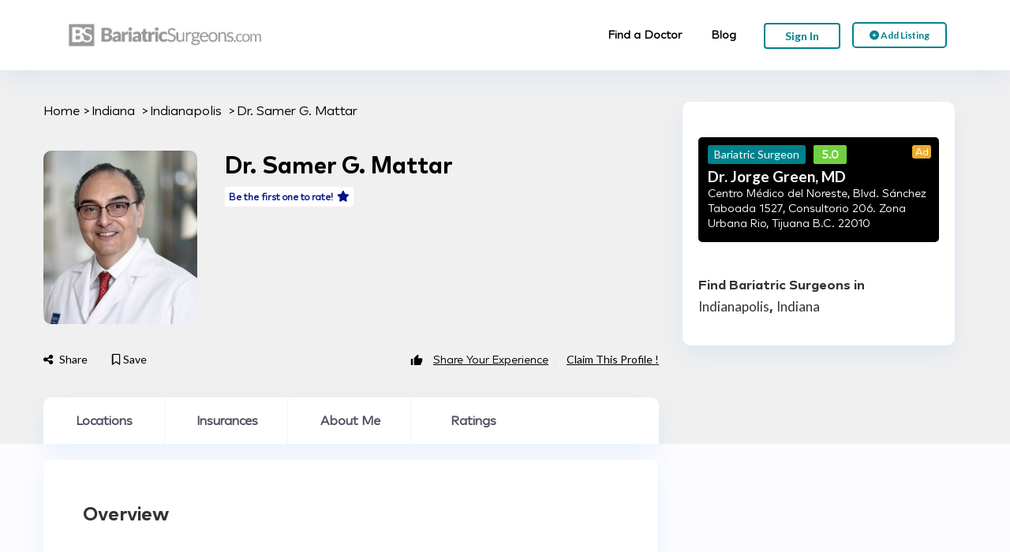

--- FILE ---
content_type: text/html; charset=UTF-8
request_url: https://bariatricsurgeons.com/dr/dr-samer-g-mattar/
body_size: 25993
content:
<!DOCTYPE html>
<!--[if IE 7 ]>
<html class="ie7"> <![endif]-->
<!--[if IE 8 ]>
<html class="ie8"> <![endif]-->
<html lang="en-US">
<head>
    <meta charset="UTF-8">
    <!-- Mobile Meta -->
    <meta name="viewport" content="width=device-width, initial-scale=1">
    <meta http-equiv="Content-Type" content="text/html;charset=utf-8">
    <meta HTTP-EQUIV="CACHE-CONTROL" CONTENT="NO-CACHE"/>
	<link rel="shortcut icon" href="https://bariatricsurgeons.com/wp-content/uploads/2024/06/Bariatric-Surgeons-Logo-Favicon-01.png"/>	<meta name='robots' content='index, follow, max-image-preview:large, max-snippet:-1, max-video-preview:-1' />

	<!-- This site is optimized with the Yoast SEO plugin v26.6 - https://yoast.com/wordpress/plugins/seo/ -->
	<title>Dr.  Samer G. Mattar Reviews, Bariatric Surgeon Indianapolis, Indiana</title>
	<meta name="description" content="Dr.  Samer G. Mattar Reviews. Dr.  Samer G. Mattar is a bariatric surgeon practicing in Indianapolis, Indiana." />
	<link rel="canonical" href="https://bariatricsurgeons.com/dr/dr-samer-g-mattar/" />
	<meta property="og:locale" content="en_US" />
	<meta property="og:type" content="article" />
	<meta property="og:title" content="Dr. Samer G. Mattar - Bariatric Surgeons" />
	<meta property="og:url" content="https://bariatricsurgeons.com/dr/dr-samer-g-mattar/" />
	<meta property="og:site_name" content="Bariatric Surgeons" />
	<meta property="article:modified_time" content="2024-07-10T17:59:45+00:00" />
	<meta property="og:image" content="https://bariatricsurgeons.com/wp-content/uploads/2023/10/u235355.jpeg" />
	<meta property="og:image:width" content="852" />
	<meta property="og:image:height" content="852" />
	<meta property="og:image:type" content="image/jpeg" />
	<meta name="twitter:card" content="summary_large_image" />
	<script type="application/ld+json" class="yoast-schema-graph">{"@context":"https://schema.org","@graph":[{"@type":"WebPage","@id":"https://bariatricsurgeons.com/dr/dr-samer-g-mattar/","url":"https://bariatricsurgeons.com/dr/dr-samer-g-mattar/","name":"Dr. Samer G. Mattar - Bariatric Surgeons","isPartOf":{"@id":"https://bariatricsurgeons.com/#website"},"primaryImageOfPage":{"@id":"https://bariatricsurgeons.com/dr/dr-samer-g-mattar/#primaryimage"},"image":{"@id":"https://bariatricsurgeons.com/dr/dr-samer-g-mattar/#primaryimage"},"thumbnailUrl":"https://bariatricsurgeons.com/wp-content/uploads/2023/10/u235355.jpeg","datePublished":"2023-10-04T06:58:09+00:00","dateModified":"2024-07-10T17:59:45+00:00","breadcrumb":{"@id":"https://bariatricsurgeons.com/dr/dr-samer-g-mattar/#breadcrumb"},"inLanguage":"en-US","potentialAction":[{"@type":"ReadAction","target":["https://bariatricsurgeons.com/dr/dr-samer-g-mattar/"]}]},{"@type":"ImageObject","inLanguage":"en-US","@id":"https://bariatricsurgeons.com/dr/dr-samer-g-mattar/#primaryimage","url":"https://bariatricsurgeons.com/wp-content/uploads/2023/10/u235355.jpeg","contentUrl":"https://bariatricsurgeons.com/wp-content/uploads/2023/10/u235355.jpeg","width":852,"height":852},{"@type":"BreadcrumbList","@id":"https://bariatricsurgeons.com/dr/dr-samer-g-mattar/#breadcrumb","itemListElement":[{"@type":"ListItem","position":1,"name":"Home","item":"https://bariatricsurgeons.com/"},{"@type":"ListItem","position":2,"name":"Dr. Samer G. Mattar"}]},{"@type":"WebSite","@id":"https://bariatricsurgeons.com/#website","url":"https://bariatricsurgeons.com/","name":"Bariatric Surgeons","description":"","potentialAction":[{"@type":"SearchAction","target":{"@type":"EntryPoint","urlTemplate":"https://bariatricsurgeons.com/?s={search_term_string}"},"query-input":{"@type":"PropertyValueSpecification","valueRequired":true,"valueName":"search_term_string"}}],"inLanguage":"en-US"}]}</script>
	<!-- / Yoast SEO plugin. -->


<link rel='dns-prefetch' href='//maps.googleapis.com' />
<link rel='dns-prefetch' href='//html5shim.googlecode.com' />
<link rel='dns-prefetch' href='//www.googletagmanager.com' />
<link rel='dns-prefetch' href='//fonts.googleapis.com' />
<link rel='preconnect' href='https://fonts.gstatic.com' crossorigin />
<link rel="alternate" type="application/rss+xml" title="Bariatric Surgeons &raquo; Feed" href="https://bariatricsurgeons.com/feed/" />
<link rel="alternate" type="application/rss+xml" title="Bariatric Surgeons &raquo; Comments Feed" href="https://bariatricsurgeons.com/comments/feed/" />
<link rel="alternate" title="oEmbed (JSON)" type="application/json+oembed" href="https://bariatricsurgeons.com/wp-json/oembed/1.0/embed?url=https%3A%2F%2Fbariatricsurgeons.com%2Fdr%2Fdr-samer-g-mattar%2F" />
<link rel="alternate" title="oEmbed (XML)" type="text/xml+oembed" href="https://bariatricsurgeons.com/wp-json/oembed/1.0/embed?url=https%3A%2F%2Fbariatricsurgeons.com%2Fdr%2Fdr-samer-g-mattar%2F&#038;format=xml" />
<style type="text/css">
				 
				</style><style id='wp-img-auto-sizes-contain-inline-css' type='text/css'>
img:is([sizes=auto i],[sizes^="auto," i]){contain-intrinsic-size:3000px 1500px}
/*# sourceURL=wp-img-auto-sizes-contain-inline-css */
</style>
<style id='wp-emoji-styles-inline-css' type='text/css'>

	img.wp-smiley, img.emoji {
		display: inline !important;
		border: none !important;
		box-shadow: none !important;
		height: 1em !important;
		width: 1em !important;
		margin: 0 0.07em !important;
		vertical-align: -0.1em !important;
		background: none !important;
		padding: 0 !important;
	}
/*# sourceURL=wp-emoji-styles-inline-css */
</style>
<link rel='stylesheet' id='cwp-alert-ui-css' href='https://bariatricsurgeons.com/wp-content/plugins/cubewp-framework/cube/assets/frontend/css/cubewp-alerts.css?ver=1.1.27' type='text/css' media='all' />
<link rel='stylesheet' id='cwp-post-cards-css' href='https://bariatricsurgeons.com/wp-content/uploads/cubewp-post-cards/cubewp-post-cards.css?ver=1.1.27' type='text/css' media='all' />
<link rel='stylesheet' id='cwp-styles-css' href='https://bariatricsurgeons.com/wp-content/plugins/cubewp-framework/cube/assets/frontend/css/cubewp-styles.css?ver=1.1.27' type='text/css' media='all' />
<link rel='stylesheet' id='loop-style-css' href='https://bariatricsurgeons.com/wp-content/plugins/cubewp-framework/cube/assets/frontend/css/loop.css?ver=1.1.27' type='text/css' media='all' />
<link rel='stylesheet' id='bootstrap-css' href='https://bariatricsurgeons.com/wp-content/themes/listingpro/assets/lib/bootstrap/css/bootstrap.min.css?ver=6.9' type='text/css' media='all' />
<link rel='stylesheet' id='Magnific-Popup-css' href='https://bariatricsurgeons.com/wp-content/themes/listingpro/assets/lib/Magnific-Popup-master/magnific-popup.css?ver=6.9' type='text/css' media='all' />
<link rel='stylesheet' id='popup-component-css' href='https://bariatricsurgeons.com/wp-content/themes/listingpro/assets/lib/popup/css/component.css?ver=6.9' type='text/css' media='all' />
<link rel='stylesheet' id='Font-awesome-css' href='https://bariatricsurgeons.com/wp-content/themes/listingpro/assets/lib/font-awesome/css/font-awesome.min.css?ver=6.9' type='text/css' media='all' />
<link rel='stylesheet' id='Mmenu-css' href='https://bariatricsurgeons.com/wp-content/themes/listingpro/assets/lib/jquerym.menu/css/jquery.mmenu.all.css?ver=6.9' type='text/css' media='all' />
<link rel='stylesheet' id='MapBox-css' href='https://bariatricsurgeons.com/wp-content/themes/listingpro/assets/css/mapbox.css?ver=6.9' type='text/css' media='all' />
<link rel='stylesheet' id='Chosen-css' href='https://bariatricsurgeons.com/wp-content/themes/listingpro/assets/lib/chosen/chosen.css?ver=6.9' type='text/css' media='all' />
<link rel='stylesheet' id='bootstrap-datetimepicker-css-css' href='https://bariatricsurgeons.com/wp-content/themes/listingpro/assets/css/bootstrap-datetimepicker.min.css?ver=6.9' type='text/css' media='all' />
<link rel='stylesheet' id='cstmfnt-css' href='https://bariatricsurgeons.com/wp-content/themes/listingpro/fonts/stylesheet.css?ver=6.9' type='text/css' media='all' />
<link rel='stylesheet' id='Slick-css-css' href='https://bariatricsurgeons.com/wp-content/themes/listingpro/assets/lib/slick/slick.css?ver=6.9' type='text/css' media='all' />
<link rel='stylesheet' id='Slick-theme-css' href='https://bariatricsurgeons.com/wp-content/themes/listingpro/assets/lib/slick/slick-theme.css?ver=6.9' type='text/css' media='all' />
<link rel='stylesheet' id='css-prettyphoto-css' href='https://bariatricsurgeons.com/wp-content/themes/listingpro/assets/css/prettyphoto.css?ver=6.9' type='text/css' media='all' />
<link rel='stylesheet' id='jquery-ui-css' href='https://bariatricsurgeons.com/wp-content/themes/listingpro/assets/css/jquery-ui.css?ver=6.9' type='text/css' media='all' />
<link rel='stylesheet' id='icon8-css' href='https://bariatricsurgeons.com/wp-content/themes/listingpro/assets/lib/icon8/styles.min.css?ver=6.9' type='text/css' media='all' />
<link rel='stylesheet' id='Color-css' href='https://bariatricsurgeons.com/wp-content/themes/listingpro/assets/css/colors.css?ver=6.9' type='text/css' media='all' />
<link rel='stylesheet' id='custom-font-css' href='https://bariatricsurgeons.com/wp-content/themes/listingpro/assets/css/font.css?ver=6.9' type='text/css' media='all' />
<link rel='stylesheet' id='fontawesome-all-css' href='https://bariatricsurgeons.com/wp-content/themes/listingpro/assets/lib/fontawesome/css/all.css?ver=6.9' type='text/css' media='all' />
<link rel='stylesheet' id='Main-css' href='https://bariatricsurgeons.com/wp-content/themes/listingpro/assets/css/main.css?ver=6.9' type='text/css' media='all' />
<link rel='stylesheet' id='Responsive-css' href='https://bariatricsurgeons.com/wp-content/themes/listingpro/assets/css/responsive.css?ver=6.9' type='text/css' media='all' />
<link rel='stylesheet' id='select2-css' href='https://bariatricsurgeons.com/wp-content/plugins/cubewp-framework/cube/assets/lib/select2/select2.min.css?ver=1.1.27' type='text/css' media='all' />
<link rel='stylesheet' id='dynamiclocation-css' href='https://bariatricsurgeons.com/wp-content/themes/listingpro/assets/css/city-autocomplete.css?ver=6.9' type='text/css' media='all' />
<link rel='stylesheet' id='lp-body-overlay-css' href='https://bariatricsurgeons.com/wp-content/themes/listingpro/assets/css/common.loading.css?ver=6.9' type='text/css' media='all' />
<link rel='stylesheet' id='bootstrapslider-css' href='https://bariatricsurgeons.com/wp-content/themes/listingpro/assets/lib/bootstrap/css/bootstrap-slider.css?ver=6.9' type='text/css' media='all' />
<link rel='stylesheet' id='mourisjs-css' href='https://bariatricsurgeons.com/wp-content/themes/listingpro/assets/css/morris.css?ver=6.9' type='text/css' media='all' />
<link rel='stylesheet' id='listingpro-css' href='https://bariatricsurgeons.com/wp-content/themes/listingpro/style.css?ver=6.9' type='text/css' media='all' />
<link rel='stylesheet' id='font-rock-salt-css' href='https://fonts.googleapis.com/css?family=Rock+Salt&#038;ver=6.9' type='text/css' media='all' />
<link rel='stylesheet' id='font-quicksand-css' href='https://fonts.googleapis.com/css?family=Quicksand&#038;ver=6.9' type='text/css' media='all' />
<link rel='stylesheet' id='version2-countdown-css' href='https://bariatricsurgeons.com/wp-content/themes/listingpro/assets/lib/countdown/flipclock.css?ver=6.9' type='text/css' media='all' />
<link rel='stylesheet' id='version2-styles-css' href='https://bariatricsurgeons.com/wp-content/themes/listingpro/assets/css/main-new.css?ver=6.9' type='text/css' media='all' />
<link rel='stylesheet' id='version2-colors-css' href='https://bariatricsurgeons.com/wp-content/themes/listingpro/assets/css/colors-new.css?ver=6.9' type='text/css' media='all' />
<link rel='stylesheet' id='newsletter-css' href='https://bariatricsurgeons.com/wp-content/plugins/newsletter/style.css?ver=9.1.0' type='text/css' media='all' />
<link rel='stylesheet' id='LP_dynamic_php_css-css' href='https://bariatricsurgeons.com/wp-content/themes/listingpro/assets/css/dynamic-css.php?ver=6.9' type='text/css' media='all' />
<link rel='stylesheet' id='mp_dynamic_php_css-css' href='https://bariatricsurgeons.com/wp-content/plugins/MedicalProWP/assets/css/dynamic-css.php?ver=6.9' type='text/css' media='all' />
<link rel='stylesheet' id='medicalpro-style-css' href='https://bariatricsurgeons.com/wp-content/plugins/MedicalProWP/assets/css/style.css?ver=6.9' type='text/css' media='all' />
<link rel='stylesheet' id='medicalpro-booking-css' href='https://bariatricsurgeons.com/wp-content/plugins/MedicalProWP/assets/css/booking.css?ver=6.9' type='text/css' media='all' />
<link rel="preload" as="style" href="https://fonts.googleapis.com/css?family=Lato:100,300,400,700,900,100italic,300italic,400italic,700italic,900italic&#038;subset=latin&#038;display=swap&#038;ver=1752326243" /><link rel="stylesheet" href="https://fonts.googleapis.com/css?family=Lato:100,300,400,700,900,100italic,300italic,400italic,700italic,900italic&#038;subset=latin&#038;display=swap&#038;ver=1752326243" media="print" onload="this.media='all'"><noscript><link rel="stylesheet" href="https://fonts.googleapis.com/css?family=Lato:100,300,400,700,900,100italic,300italic,400italic,700italic,900italic&#038;subset=latin&#038;display=swap&#038;ver=1752326243" /></noscript><script type="text/javascript">
            window._nslDOMReady = (function () {
                const executedCallbacks = new Set();
            
                return function (callback) {
                    /**
                    * Third parties might dispatch DOMContentLoaded events, so we need to ensure that we only run our callback once!
                    */
                    if (executedCallbacks.has(callback)) return;
            
                    const wrappedCallback = function () {
                        if (executedCallbacks.has(callback)) return;
                        executedCallbacks.add(callback);
                        callback();
                    };
            
                    if (document.readyState === "complete" || document.readyState === "interactive") {
                        wrappedCallback();
                    } else {
                        document.addEventListener("DOMContentLoaded", wrappedCallback);
                    }
                };
            })();
        </script><script type="text/javascript" src="https://bariatricsurgeons.com/wp-includes/js/jquery/jquery.min.js?ver=3.7.1" id="jquery-core-js"></script>
<script type="text/javascript" src="https://bariatricsurgeons.com/wp-includes/js/jquery/jquery-migrate.min.js?ver=3.4.1" id="jquery-migrate-js"></script>
<script type="text/javascript" id="ajax-login-script-js-extra">
/* <![CDATA[ */
var ajax_login_object = {"ajaxurl":"https://bariatricsurgeons.com/wp-admin/admin-ajax.php","redirecturl":"https://bariatricsurgeons.com/dr/dr-samer-g-mattar/","loadingmessage":"\u003Cspan class=\"alert alert-info\"\u003EPlease wait...\u003Ci class=\"fa fa-spinner fa-spin\"\u003E\u003C/i\u003E\u003C/span\u003E"};
//# sourceURL=ajax-login-script-js-extra
/* ]]> */
</script>
<script type="text/javascript" src="https://bariatricsurgeons.com/wp-content/themes/listingpro/assets/js/login.js?ver=6.9" id="ajax-login-script-js"></script>
<script type="text/javascript" id="ajax-single-ajax-js-extra">
/* <![CDATA[ */
var single_ajax_object = {"ajaxurl":"https://bariatricsurgeons.com/wp-admin/admin-ajax.php"};
//# sourceURL=ajax-single-ajax-js-extra
/* ]]> */
</script>
<script type="text/javascript" src="https://bariatricsurgeons.com/wp-content/themes/listingpro/assets/js/single-ajax.js?ver=6.9" id="ajax-single-ajax-js"></script>
<script type="text/javascript" id="ajax-approvereview-script-js-extra">
/* <![CDATA[ */
var ajax_approvereview_object = {"ajaxurl":"https://bariatricsurgeons.com/wp-admin/admin-ajax.php"};
//# sourceURL=ajax-approvereview-script-js-extra
/* ]]> */
</script>
<script type="text/javascript" src="https://bariatricsurgeons.com/wp-content/themes/listingpro/assets/js/approve-review.js?ver=6.9" id="ajax-approvereview-script-js"></script>
<script type="text/javascript" id="listingpro_home_map-js-extra">
/* <![CDATA[ */
var listingpro_home_map_object = {"ajaxurl":"https://bariatricsurgeons.com/wp-admin/admin-ajax.php"};
//# sourceURL=listingpro_home_map-js-extra
/* ]]> */
</script>
<script type="text/javascript" src="https://bariatricsurgeons.com/wp-content/themes/listingpro/assets/js/home-map.js?ver=6.9" id="listingpro_home_map-js"></script>
<script type="text/javascript" id="ajax-needlogin-ajax-js-extra">
/* <![CDATA[ */
var needlogin_object = {"ajaxurl":"https://bariatricsurgeons.com/wp-admin/admin-ajax.php"};
//# sourceURL=ajax-needlogin-ajax-js-extra
/* ]]> */
</script>
<script type="text/javascript" src="https://bariatricsurgeons.com/wp-content/themes/listingpro/assets/js/needlogin-ajax.js?ver=6.9" id="ajax-needlogin-ajax-js"></script>
<script type="text/javascript" src="https://bariatricsurgeons.com/wp-content/themes/listingpro/assets/js/checkout.js?ver=6.9" id="stripejs-js"></script>
<script type="text/javascript" id="review-submit-ajax-js-extra">
/* <![CDATA[ */
var ajax_review_object = {"ajaxurl":"https://bariatricsurgeons.com/wp-admin/admin-ajax.php"};
var ajax_review_object = {"ajaxurl":"https://bariatricsurgeons.com/wp-admin/admin-ajax.php"};
//# sourceURL=review-submit-ajax-js-extra
/* ]]> */
</script>
<script type="text/javascript" src="https://bariatricsurgeons.com/wp-content/themes/listingpro/assets/js/review-submit.js?ver=6.9" id="review-submit-ajax-js"></script>
<script type="text/javascript" src="https://bariatricsurgeons.com/wp-content/plugins/listingpro-plugin/assets/js/main.js?ver=6.9" id="main-js"></script>
<script type="text/javascript" src="https://maps.googleapis.com/maps/api/js?key=AIzaSyCqDzXoknBwLjWhG2DOac3sayayGnzBLTQ&amp;libraries=places&amp;ver=6.9" id="mapsjs-js"></script>
<script type="text/javascript" src="https://bariatricsurgeons.com/wp-content/themes/listingpro/assets/js/raphael-min.js?ver=6.9" id="raphelmin-js"></script>
<script type="text/javascript" src="https://bariatricsurgeons.com/wp-content/themes/listingpro/assets/js/morris.js?ver=6.9" id="morisjs-js"></script>
<script type="text/javascript" id="ajax-term-script-js-extra">
/* <![CDATA[ */
var ajax_term_object = {"ajaxurl":"https://bariatricsurgeons.com/wp-admin/admin-ajax.php"};
//# sourceURL=ajax-term-script-js-extra
/* ]]> */
</script>
<script type="text/javascript" src="https://bariatricsurgeons.com/wp-content/plugins/listingpro-plugin/assets/js/child-term.js?ver=6.9" id="ajax-term-script-js"></script>
<script type="text/javascript" src="https://bariatricsurgeons.com/wp-content/plugins/MedicalProWP/assets/js/script.js?ver=6.9" id="medicalpro-script-js"></script>
<script type="text/javascript" src="https://bariatricsurgeons.com/wp-content/plugins/MedicalProWP/assets/js/booking.js?ver=6.9" id="medicalpro-booking-js"></script>
<script type="text/javascript" src="https://bariatricsurgeons.com/wp-content/plugins/MedicalProWP/assets/js/main.js?ver=6.9" id="medicalpro-main-js"></script>
<script type="text/javascript" id="medicalpro-search-ajax-script-js-extra">
/* <![CDATA[ */
var ajax_search_term_object = {"ajaxurl":"https://bariatricsurgeons.com/wp-admin/admin-ajax.php","empty_fields_error":"Please fill all required fields","duplicate_hospital":"Sorry! Hospital is already added."};
//# sourceURL=medicalpro-search-ajax-script-js-extra
/* ]]> */
</script>
<script type="text/javascript" src="https://bariatricsurgeons.com/wp-content/plugins/MedicalProWP/assets/js/search-ajax.js?ver=6.9" id="medicalpro-search-ajax-script-js"></script>

<!-- Google tag (gtag.js) snippet added by Site Kit -->
<!-- Google Analytics snippet added by Site Kit -->
<script type="text/javascript" src="https://www.googletagmanager.com/gtag/js?id=GT-TXHQ6D23" id="google_gtagjs-js" async></script>
<script type="text/javascript" id="google_gtagjs-js-after">
/* <![CDATA[ */
window.dataLayer = window.dataLayer || [];function gtag(){dataLayer.push(arguments);}
gtag("set","linker",{"domains":["bariatricsurgeons.com"]});
gtag("js", new Date());
gtag("set", "developer_id.dZTNiMT", true);
gtag("config", "GT-TXHQ6D23");
 window._googlesitekit = window._googlesitekit || {}; window._googlesitekit.throttledEvents = []; window._googlesitekit.gtagEvent = (name, data) => { var key = JSON.stringify( { name, data } ); if ( !! window._googlesitekit.throttledEvents[ key ] ) { return; } window._googlesitekit.throttledEvents[ key ] = true; setTimeout( () => { delete window._googlesitekit.throttledEvents[ key ]; }, 5 ); gtag( "event", name, { ...data, event_source: "site-kit" } ); }; 
//# sourceURL=google_gtagjs-js-after
/* ]]> */
</script>
<link rel="https://api.w.org/" href="https://bariatricsurgeons.com/wp-json/" /><link rel="alternate" title="JSON" type="application/json" href="https://bariatricsurgeons.com/wp-json/wp/v2/listing/4576" /><link rel="EditURI" type="application/rsd+xml" title="RSD" href="https://bariatricsurgeons.com/xmlrpc.php?rsd" />
<meta name="generator" content="WordPress 6.9" />
<link rel='shortlink' href='https://bariatricsurgeons.com/?p=4576' />
<meta name="generator" content="Redux 4.5.9" /><meta name="generator" content="Site Kit by Google 1.168.0" /><meta name="generator" content="Elementor 3.33.4; features: additional_custom_breakpoints; settings: css_print_method-external, google_font-enabled, font_display-swap">
			<style>
				.e-con.e-parent:nth-of-type(n+4):not(.e-lazyloaded):not(.e-no-lazyload),
				.e-con.e-parent:nth-of-type(n+4):not(.e-lazyloaded):not(.e-no-lazyload) * {
					background-image: none !important;
				}
				@media screen and (max-height: 1024px) {
					.e-con.e-parent:nth-of-type(n+3):not(.e-lazyloaded):not(.e-no-lazyload),
					.e-con.e-parent:nth-of-type(n+3):not(.e-lazyloaded):not(.e-no-lazyload) * {
						background-image: none !important;
					}
				}
				@media screen and (max-height: 640px) {
					.e-con.e-parent:nth-of-type(n+2):not(.e-lazyloaded):not(.e-no-lazyload),
					.e-con.e-parent:nth-of-type(n+2):not(.e-lazyloaded):not(.e-no-lazyload) * {
						background-image: none !important;
					}
				}
			</style>
			<script type="text/javascript">
                jQuery(document).ready(function(){

}); 
         </script>		<style type="text/css" id="wp-custom-css">
			
.home-categories-area.new-banner-view-category-st {
	display: none !important;
}


.text-center.lp-search-description,
.img-curtasy {
	display: none !important;
}

.lp-section-content-container,
.padding-top-40 {
	padding-top: 0;
	padding-bottom: 0;
}

.lp-theme-loader {
	display: none !important;
}

.header-container > div {
	display: none !important;
}

.lp-section-content-container.lp-blog-grid-container.row {
	display: block !important;
}

.lp-section-content-container.lp-blog-grid-container.row .lp-blog-grid-box {
	width: 100% !important;
}

.lp-section-content-container.lp-blog-grid-container.row .lp-blog-grid-box .lp-blog-grid-box-thumb a {
	display: block;
}

.lp-section-content-container.lp-blog-grid-container.row .lp-blog-grid-box .lp-blog-grid-box-thumb a img {
	width: 100%;
}

.lp-section-content-container.lp-blog-grid-container.row .lp-blog-grid-box .lp-h4 a {
	font-size: 30px;
	line-height: 1.4;
	font-weight: 900;
}

.lp-section-content-container.lp-blog-grid-container.row .lp-blog-grid-box .lp-blog-grid-author {
	margin: 30px 0 0;
}

.elementor-widget-button .elementor-button span {
	color: inherit !important;
}

.tnp.tnp-subscription {
	margin: 10px 0 0;
	text-align: center;
}

.tnp.tnp-subscription input[type="email"] {
	padding: 15px !important;
	background: #fff !important;
}

.tnp.tnp-subscription .tnp-submit {
	margin: 0 auto;
}

.tnp.tnp-subscription label {
	display: none !important;
}

.tnp.tnp-subscription form {
	display: flex;
}

.tnp.tnp-subscription form .tnp-field.tnp-field-email {
	width: 75%;
	margin: 0;
}

.tnp.tnp-subscription form .tnp-field.tnp-field-button {
	margin: 0;
}

.tnp.tnp-subscription form .tnp-field.tnp-field-button input {
	height: 100%;
	padding: 0 20px;
}

.tnp.tnp-subscription form .tnp-field.tnp-field-button {
	margin: 0;
	width: 25%;
}

.footer-style4.md-footer-style4 .container {
	max-width: 1650px !important;
	width: 100% !important;
}

.footer-style4.md-footer-style4 .container .child-padding-bottom-60.clearfix.col-md-3.col-1 {
	width: 50%;
}

.footer-style4.md-footer-style4 .container .child-padding-bottom-60.clearfix.col-md-3.col-2 {
	width: 50% !important;
}

.footer-style4.md-footer-style4 .container .child-padding-bottom-60.clearfix.col-md-3.col-3 {
	width: 100% !important;
}

.footer-style4.md-footer-style4 .container .md-socials-icon {
	display: none !important;
}

.footer-style4.md-footer-style4 .container .child-padding-bottom-60.clearfix.col-md-3.col-3 aside {
	padding-bottom: 0 !important;
}

.footer-style4.md-footer-style4 .container .child-padding-bottom-60.clearfix.col-md-3.col-3 aside .cprit {
	margin: 40px 0 0;
	padding: 0;
}

.footer-style4.md-footer-style4 .container .wp-block-social-links {
	justify-content: end;
}

.footer-style4.md-footer-style4 .container .wp-block-social-links li {
	margin: 0 5px;
}

.footer-style4.md-footer-style4 .container .wp-block-social-links svg {
	width: 40px;
	height: 40px;
}

.footer4-bottom-area.lp-footer-bootom-border {
	display: none !important;
}

.find_doctors {
	display: flex;
	flex-wrap: wrap;
	margin: 0 -10px;
}

.find_doctors > div {
	width: calc( 25% - 20px );
	margin: 10px 10px 40px;
}

.find_doctors > div > a {
	font-weight: bold;
	font-size: 30px;
	margin: 0 0 15px !important;
	display: block;
	color: #000;
}

.find_doctors > div > .sbitms > div a { color: #000; }

.find_doctors > div > a:hover, .find_doctors > div > a:focus,
.find_doctors > div > .sbitms > div a:hover,
.find_doctors > div > .sbitms > div a:focus {
	color: #00828c;
}

.find_doctors > div > .sbitms > div {
	padding: 10px 20px;
	border-left: 1px solid #337ab7;
}

.footer-style1 .footer-upper-bar, .footer-style2, .footer-style4, .footer-style5, .footer-style7, .footer-style8, .footer-style10, .footer-style11 {
	background-color: #000;
}

.lp-menu ul.inner_menu > li {
	padding-right: 35px;
}

.header-without-topbar {
	background: #fff;
}

.header-without-topbar > div {
	max-width: 1170px;
	margin: 0 auto;
}

.mp-detail-header,
.mp-experiences-content-feedback {
	background: #00828C;
}

.mp-profile-content .mp-profile-content-rating .mp-rate span, .mp-profile-content .mp-profile-content-rating .mp-rate i { color: #001286; }

.mp-experiences-content-feedback-heading p, .mp-experiences-content-feedback-subtext p {
	color: #fff;
}

.abtsection .margin-bottom-30 {
	margin-bottom: 30px;
}

.abtsection .margin-bottom-20 {
	position: relative;
	padding-left: 30px;
}

.abtsection .margin-bottom-20 i {
	position: absolute;
	left: 0;
	top: 2px;
}

.mp-insurances-content-card-detail p a {
	color: #465be0;
	text-decoration: none !important;
}

.mp-insurances-content-card-detail p a:hover, .mp-insurances-content-card-detail p a:focus {
	color: #4a5864;
}

.mp-profile-content-tabs-container.nav-tabs > li > a:hover, .mp-profile-content-tabs-container.nav-tabs > li.active > a, .mp-profile-content-tabs-container.nav-tabs > li.active > a:hover, .mp-profile-content-tabs-container.nav-tabs > li > a:active, .mp-profile-content-tabs-container.nav-tabs > li.active > a:active, .mp-profile-content-tabs-container.nav-tabs > li > a:focus, .mp-profile-content-tabs-container.nav-tabs > li.active > a:focus {
	background-color: transparent !important;
	color: #465be0 !important;
	cursor: pointer;
}

.mp-insurances-heading h2 {
	font: normal normal 900 23px/28px 'Lato', sans-serif;
	color: #42505D;
	padding: 0 15px;
	margin: 0;
	margin-bottom: 0px;
	margin-bottom: 40px;
}

.lp-filter-name.sidebar-filter-process h1 {
	font-size: 30px;
	font-weight: bold;
	margin-bottom: 40px;
}

body .breadcrumbs.cstmbrdcmp > li {
	list-style: none !important;
}

body .breadcrumbs.cstmbrdcmp > li::before {
	background: none !important;
}


.breadcrumbs.cstmbrdcmp span, .breadcrumbs.cstmbrdcmp a, .breadcrumbs.cstmbrdcmp > li::before {
	color: #90ACC5 !important;
}

.breadcrumbs.cstmbrdcmp.white span, .breadcrumbs.cstmbrdcmp.white a, .breadcrumbs.cstmbrdcmp.white > li::before {
	color: #fff !important;
}


.breadcrumbs.cstmbrdcmp > li::before {
	content: '>';
	line-height: 0;
}

.filter_checkbox_container input:checked ~ .filter_checkbox_checkmark {
	background-color: #00828C !important; }

.md-listing-content h4 a,
.md-listing-outer .md-list-box-content-container .lp-grid-box-description h4, 
.md-listing-outer .md-list-box-content-container .lp-grid-box-description h4.lp-h4 a {
	color: #00828C !important;
}

.md-listing-content h4 a:hover,
.md-listing-content h4 a:focus,
.md-listing-outer .md-list-box-content-container .lp-grid-box-description h4.lp-h4 a:hover, .md-listing-outer .md-list-box-content-container .lp-grid-box-description h4.lp-h4 a:focus {
	color: #000 !important;
}

.header-without-topbar,
.lp-header-middle, .lp-menu-bar.lp-header-full-width-st, .header-bg-color-class {
	background: #000 !important;
}

.header-container.lp-header-bg .lp-color-header-style .lp-menu-container .lp-menu > div > ul > li > a, .header-container.lp-header-bg .lp-color-header-style .lp-menu-container .lp-menu ul li.page_item_has_children::after, .header-container.lp-header-bg .lp-color-header-style .lp-menu-container .lp-menu ul li.menu-item-has-children::after, .lp-menu-outer::after, #click-search-view, #click-search-view i, .lp-menu-container .lp-menu > div > ul > li > a, .lp-join-now a, .lp-header-full-width .lp-add-listing-btn li a, .lp-header-middle .header-main-menu ul li a, .lp-add-listing-btn ul li a, .lp-header-bg-black .navbar-toggle, .lp-header-full-width .lp-add-listing-btn li a, .lp-header-middle .lp-header-add-btn a {
	color: #fff;
}

.lp-logo a img {
	-webkit-filter: grayscale(1) invert(1);
	filter: grayscale(1) invert(1);
}

.footer-style4.md-footer-style4 {
	background: #fff;
	color: #000;
	border-top: 1px solid #000;
}

.footer-style1 .footer-upper-bar, .footer-style1 .footer-upper-bar a, .padding-top-60 .widget h2, .padding-top-60 .widget a, .padding-top-60 .widget span, .padding-top-60 .widget p {
	color: #000 !important;
}

.footer-style4.md-footer-style4 .widget.widgets.widget_block {
	margin-bottom: 0 !important;
	padding-bottom: 0 !important;
}

.ovrpagcnt p, .ovrpagcnt ul, .ovrpagcnt ul li {
	font-weight: 400;
	color: #000;
	font-size: 16px;
	line-height: 1.7em;
}

.ovrpagcnt h2 {
	font-size: 24px !important;
	margin-top: 40px;
}

.ovrpagcnt .col-md-12.mp-insurances-content-card {
	padding-bottom: 40px !important;
}

.ovrpagcnt ul {
	padding-left: 15px;
}

.ovrpagcnt ul, .ovrpagcnt ul li {
	list-style: disc;
	padding-left: 5px;
}

.ritcntinfo .margin-bottom-30 {
	margin-bottom: 13px !important;
	padding-top: 15px;
	font-size: 15px;
}

.ritcntinfo .margin-bottom-20 {
	margin-bottom: 10px !important;
	position: relative;
	padding-left: 25px;
}

.ritcntinfo .margin-bottom-20 i {
	position: absolute;
	left: 0;
	top: 7px;
	color: #00828c;
}

.footer-style4.md-footer-style4 .wp-block-columns.is-layout-flex.wp-container-core-columns-layout-1.wp-block-columns-is-layout-flex {
	display: flex;
	flex-wrap: wrap;
}

.footer-style4.md-footer-style4 .wp-block-columns.is-layout-flex.wp-container-core-columns-layout-1.wp-block-columns-is-layout-flex > div {
	width: 33.33%;
}

.icon-bar {
	background-color: #fff !important;
}

#menu.small-screen .userimage img {
	width: 80%;
	filter: invert(100);
}



.listing-second-view .listing-post article > figure > a > img {
	display: none;
}

.listing-second-view .listing-post article figure figcaption {
	position: relative;
	height: auto;
}

.listing-second-view .listing-post article figure figcaption .bottom-area {
	position: relative;
	padding: 0;
}

.listing-second-view .listing-post article figure figcaption .listing-pro {
	position: absolute;
	right: 0;
	top: 10px;
	right: 10px;
}

#listingpro_ads_widget-2 {
	margin: 30px 0 0;
	padding: 0;
}

.listing-second-view .listing-post article figure {
	padding-bottom: 15px;
}

.footer-style4.md-footer-style4 > div > div > div > .child-padding-bottom-60.clearfix.col-md-3.col-1 {
	display: flex;
	gap: 30px;
}

.footer-style4.md-footer-style4 > div > div > div > .child-padding-bottom-60.clearfix.col-md-3.col-1::before, .footer-style4.md-footer-style4 > div > div > div > .child-padding-bottom-60.clearfix.col-md-3.col-1::after {
	display: none !important;
}

.footer-style4.md-footer-style4 > div > div > div > .child-padding-bottom-60.clearfix.col-md-3.col-1 > aside {
	width: 30%;
}

.footer-style4.md-footer-style4 > div > div > div > .child-padding-bottom-60.clearfix.col-md-3.col-1 h2 {
	color: #000 !important;
}



.imo-widget-title-container .widget-title {
	font-size: 30px !important;
	line-height: 40px;
	margin-bottom: 20px !important;
}

.cstmrndposts .cstmrndpostsitm {
	display: flex;
}

.cstmrndposts .cstmrndpostsitm a {
	min-width: 80px;
	max-width: 80px;
	margin-right: 20px;
}

.cstmrndposts .cstmrndpostsitm a img {
	width: 150px;
	height: 80px;
	object-fit: cover;
	border-radius: 10px;
}

.cstmrndposts .cstmrndpostsitm h5 {
	margin: auto 0;
	line-height: 1.6;
}

.lp-margin-top-case {
	padding: 0 !important;
	margin: 0 !important;
	max-width: none !important;
	width: 100% !important;
}

.lp-no-title-subtitleeeeeeeee {
	margin: 0 !important;
	margin-bottom: 0px;
	width: auto !important;
	margin-bottom: 20px !important;
}

.page-inner-container.lp_hide_general_plans {
	margin: 0 -15px;
}

.lp-price-main {
	border: 0 !important;
	border-radius: 0 !important;
}

.vertical_view .lp-price-main .lp-title {
	padding: 40px 20px !important;
	min-height: 310px;
	background: #00828c !important;
}

.lp-price-list .lp-listprc {
	min-height: 410px;
}

.cstmsrchform {
	border: 1px solid #55c5cc;
	padding: 10px;
	display: flex;
	box-shadow: 0px 3px 10px #0000002e;
	border-radius: 5px;
	margin: 20px 0;
	background: #fff;
}

.cstmsrchform > div {
	width: 50%;
	display: flex;
}

.cstmsrchform > div.fld1 {
	border-right: 1px dashed #55c5cc;
	margin-right: 30px;
	padding-right: 30px;
}

.cstmsrchform > div input {
	border: 0;
	background: transparent;
	color: #000;
	font-size: 16px;
	width: 100%;
	outline: none;
	padding: 15px;
}

.cstmsrchform > div button {
	background: #00A8B5;
	border: 0;
	outline: none;
	border-radius: 5px;
	text-transform: uppercase;
	font-weight: bold;
	color: #fff;
	letter-spacing: 2px;
	padding: 15px 30px;
	cursor: pointer;
}

.cstmsrchform > div button:hover, .cstmsrchform > div button:focus {
	background: #00828C;
}

.cstmsrchform > div svg {
	margin: auto 10px;
	margin-right: 0;
	width: 25px;
	height: 25px;
	fill: #00828C;
}

.cstmfinddctr > div > div > div > div > div > p > a {
	font-weight: bold;
	font-size: 30px;
	margin: 0 0 15px !important;
	display: block;
	color: #000;
}

.cstmfinddctr > div > div > div > div > div > p > a:hover {
	color: #00828c;
}

.cstmfinddctr > div > div > div > div > div > ul {
	border-left: 1px solid #337ab7;
	padding: 10px 20px;
}

.cstmfinddctr > div > div > div > div > div > ul > li {
	margin: 15px 0;
}

.cstmfinddctr > div > div > div > div > div > ul > li:first-child {
	margin-top: 0;
}

.cstmfinddctr > div > div > div > div > div > ul > li:last-child {
	margin-bottom: 0;
}

.cstmfinddctr > div > div > div > div > div > ul > li > a {
	color: #000;
}

.cstmfinddctr > div > div > div > div > div > ul > li > a:hover { color: #00828c; }

h1, h2, h3, h4, h5, h6 {
	font-family: "HG Sans SS Sm" !important;
}

p, span, input, .post-detail-content, li a, .show a, .lp-grid-box-description ul, .chosen-container, .accordion-title, .lp-grid-box-bottom a, time, label, #input-dropdown li a, #input-dropdown span, .lpdoubltimes em {
	font-family: "HG Sans SS Lt" !important;
}

p, span, input, .post-detail-content, li a, .show a, .lp-grid-box-description ul, .chosen-container, .accordion-title, .lp-grid-box-bottom a, time, label, #input-dropdown li a, #input-dropdown span, .lpdoubltimes em {
	font-family: Lato;
	font-weight: 400;
	color: #000;
}

p {
	line-height: 30px;
}

.vertical_view .lp-price-main .lp-title p {
	font-size: 40px;
	font-family: 'HG Sans SS Rm' !important;
}

body.listing-skeleton-view-grid_view .breadcrumbs, body.listing-skeleton-view-grid_view .breadcrumbs *, body.listing-skeleton-view-grid_view .breadcrumbs a {
	font-size: 16px !important;
}

.breadcrumbs li::before {
	top: 50% !important;
	height: 10px !important;
	width: 10px !important;
	line-height: 8px !important;
	margin-top: -4px !important;
	content: '>' !important;
}

.ovrpagcnt .open-hours {
	margin: 0;
	padding: 0;
	border: 0;
}

.ovrpagcnt .open-hours h2 {
	margin: 0 0 20px;
	padding: 0;
}

.ovrpagcnt .open-hours h2 {
	margin-bottom: 20px;
}

.ovrpagcnt .open-hours ul {
	margin: 0;
	padding: 0;
}

.ovrpagcnt .open-hours ul li {
	margin: 13px 0;
	padding: 0;
	list-style: none !important;
}

.md-selectdiv.mp-archive-sort-filters {
	display: none !important;
}

.cstm-srgnslist {
	margin: 0;
	padding: 0;
	display: flex;
	flex-wrap: wrap;
	gap: 20px;
}

.cstm-srgnslist > li {
	font-size: 18px;
	width: calc( 33.33% - 20px );
}

.cstm-srgnslist > li > a {
	display: block;
	border: 1px solid;
	padding: 15px 20px;
}

.cstm-srgnslist > li > a:hover, .cstm-srgnslist > li > a:focus {
	background: #000;
	color: #fff;
}

.paginationmain {
	margin: 40px 0 0;
	display: flex;
	justify-content: space-between;
	align-items: center;
}

.paginationmain .pagination {
	display: flex;
	gap: 10px;
	flex-wrap: wrap;
	margin: 0;
}

.paginationmain p {
	margin: 0;
}

.paginationmain .pagination span, .paginationmain .pagination a {
	color: #000;
	padding: 10px 16px;
}

.paginationmain .pagination a:hover, .paginationmain .pagination a:focus {
	background: #e3e3e3;
}

.paginationmain .pagination span.current {
	background: #00828c;
	color: #fff;
}

.mp-detail-header, .mp-experiences-content-feedback {
  background: #575757;
}

.md-header-full-width .lp-menu-container .lp-menu > div > ul > li > a {
  color: #000;
}

.md-header-full-width.lp-header-full-width .lp-join-now a {
  color: #000;
}

.header-without-topbar, .lp-header-middle, .lp-menu-bar.lp-header-full-width-st, .header-bg-color-class {
  background: #fff !important;
}



.dir-a-to-z-list-container {
  margin-top: 50px;
  margin-bottom: 50px;
}

.dir-a-to-z-list-container .row {
  margin: 0;
}

.dir-a-to-z-list-container h5 {
  margin: 0 0 20px;
}

.dir-a-to-z-list {
  margin: 0;
  padding: 0;
  list-style: none;
  display: flex;
  flex-wrap: wrap;
  gap: 15px;
}

.dir-a-to-z-list li {
  flex: 1;
}

.dir-a-to-z-list li a {
  display: block;
  text-align: center;
  padding: 5px;
}

.dir-a-to-z-list li.activli a {
  background: #00828c;
  color: #fff;
  font-weight: bold;
}

.atozbanner {
  text-align: center;
  max-width: 720px;
  margin: 0 auto 40px;
}

.atozbanner h1 {
  margin: 0 0 20px;
}

.barticscrgnlist {
  padding: 50px 0;
}

.srgnslist {
  display: flex;
  flex-wrap: wrap;
  background: #f7f7f7;
  padding: 40px;
  gap: 20px;
}

.srgnslist li {
  width: calc( 25% - 15px );
}

.srgnslist li a {
  font-weight: bold;
  font-size: 16px;
  color: #00828c;
}

.srgnslist li a:hover {
  color: #000;
}

.mp-detail-header, .mp-experiences-content-feedback {
  background: #F0F0F0;
}

body.listing-skeleton-view-grid_view .mp-breadcrumb .breadcrumbs *,
.mp-detail-header .mp-breadcrumb li::before {
  color: #000 !important;
}

.mp-profile-content .mp-profile-content-title h1,
.mp-claim-this-listing a,
.mp-profile-social-action span,
.mp-profile-social-action-share .reviews-stars i, .mp-profile-social-action-share .reviews-quantity, .mp-profile-social-action-save #fav-container a {
  color: #000;
}

.mp-profile-social-action img {
  -webkit-filter: invert(100%);
  filter: invert(100%);
}


@media( max-width: 767px ) {

	.vertical_view .lp-price-main .lp-title {
		min-height: 0px;
	}

	.lp-price-list .lp-listprc {
		min-height: 0px;
	}

}


@media( min-width: 1100px ) {

	.header-without-topbar.header-normal.pos-relative.lp-header-full-width.md-header-full-width .fullwidth-header .row .col-md-2.col-xs-6.lp-logo-container {
		width: 25% !important;
	}

	.header-without-topbar.header-normal.pos-relative.lp-header-full-width.md-header-full-width .fullwidth-header .row .header-right-panel.clearfix.col-md-10.col-sm-10.col-xs-12 {
		width: 75% !important;
	}

}

@media( max-width: 991px ) {


	.footer-style4.md-footer-style4 .container .wp-block-social-links svg {
		width: 30px;
		height: 30px;
	}


	.find_doctors > div {
		width: calc( 50% - 20px );
	}

	.lp-section-content-container.lp-blog-grid-container.row .lp-blog-grid-box .lp-h4 a {
		font-size: 20px;
	}

}

@media( max-width: 992px ) and ( min-width: 600px ) {


	.footer-style4.md-footer-style4 .container .child-padding-bottom-60.clearfix.col-md-3.col-1 .wp-block-columns {
		display: flex !important;
		flex-wrap: nowrap !important;
	}


}

@media( max-width: 991px ) {

	.mp-detail-header > .container > .row {
		padding-left: 15px;
		padding-right: 15px;
	}

	.find_doctors > div {
		width: calc( 100% - 20px );
	}

	.lp-section-content-container.lp-blog-grid-container.row .lp-blog-grid-box .lp-h4 a {
		font-size: 15px;
	}

	.footer-style4.md-footer-style4 .container .child-padding-bottom-60.clearfix.col-md-3.col-2 {
		width: 100% !important;
	}

	.footer-style4.md-footer-style4 * {
		text-align: left !important;
	}

	.footer-style4.md-footer-style4 .padding-top-60.padding-bottom-60 {
		padding-bottom: 0 !important;
		padding-top: 20px !important;
	}

	.footer-style4.md-footer-style4 .wp-block-columns.is-layout-flex.wp-container-core-columns-layout-1.wp-block-columns-is-layout-flex > div .widgettitle {
		font-size: 13px;
	}

	.mp-profile-content-tabs-container, #mp-profile-sidebar-fixed {
		position: relative !important;
		top: 0 !important;
		width: auto !important;
		transform: translate( 0, 0) !important;
		border-radius: 0 !important;
	}

	.mp-profile-sidebar {
		margin-top: 15px;
		min-height: 0px !important;
		margin-bottom: 15px;
	}

	.col-md-4.max-height-1-overflow-visible {
		max-height: none !important;
	}

	.col-md-4.max-height-1-overflow-visible .mp-profile-sidebar > div:nth-child(2) {
		display: none !important;
	}

	.footer-style4.md-footer-style4 {
		padding-top: 40px;
	}

	.footer-style4.md-footer-style4 .container .child-padding-bottom-60.clearfix.col-md-3.col-1 {
		width: 100%;
	}

	.cstm-srgnslist {
		gap: 10px;
	}

	.cstm-srgnslist > li {
		width: calc( 50% - 5px );
	}


	.paginationmain {
		display: block;
		text-align: center;
	}

	.paginationmain .pagination {
		justify-content: center;
		margin-bottom: 30px;
	}
	
	.srgnslist li {
  width: calc( 33.33% - 15px );
}

}

@media( max-width: 767px ) {

	.footer-style4.md-footer-style4 > div > div > div > .child-padding-bottom-60.clearfix.col-md-3.col-1 {
		flex-wrap: wrap;
	}

	.footer-style4.md-footer-style4 > div > div > div > .child-padding-bottom-60.clearfix.col-md-3.col-1 > aside {
		width: 100%;
		margin: 0 !important;
		padding: 0 !important;
	}

	.cstmsrchform {
		flex-wrap: wrap;
	}

	.cstmsrchform > div {
		width: 100%;
	}

	.cstmsrchform > div.fld1 {
		border: 0;
		border-bottom: 1px dashed #55c5cc;
		margin: 0 0 20px;
		padding-right: 0;
	}

	.cstmsrchform > div input {
		font-size: 14px;
	}

	.cstmsrchform > div svg {
		width: 18px;
		height: 18px;
	}

	.cstmsrchform > div button {
		padding: 10px;
		letter-spacing: 0;
		font-size: 13px;
	}

	.cstm-srgnslist > li {
		width: 100%;
	}
	
	.srgnslist li {
  width: 100%;
}

}		</style>
		<style id="listingpro_options-dynamic-css" title="dynamic-css" class="redux-options-output">.menu-item a{font-family:Lato;font-weight:400;font-style:normal;font-size:14px;}</style>    <script type="text/javascript">
        jQuery(document).ready(function () {
            jQuery('select.form-control').removeClass('form-control').addClass('custom-form-control');
        })
    </script>
    <style type="text/css">
        .custom-form-control {
            width: 100%;
            padding: 10px;
            line-height: 24px;
            -webkit-appearance: textfield;
        }
		
				
    </style>
	
	
	
		
	<style>
	
		body.listing-skeleton-view-grid_view .breadcrumbs * {
			color: #fff !important;
		}
		
	</style>
	
	
		<script type="application/ld+json">

			{
				"@context": "https://schema.org/",
					"@type": "Product",
						"name": "Dr.  Samer G. Mattar",
							"image": [
								"https://bariatricsurgeons.com/wp-content/uploads/2023/10/u235355.jpeg"
							],
								"brand": {
									"@type": "Brand",
										"name": "Dr.  Samer G. Mattar"
								},
									"aggregateRating": {
										"@type": "AggregateRating",
											"ratingValue": "0",
											"reviewCount": ""
									}
			}


		</script>

			
	
</head>
<body class="listing-skeleton-view-grid_view elementor-default elementor-kit-2249" data-submitlink="https://bariatricsurgeons.com/submit-listing-2/" data-sliderstyle="style2" data-defaultmaplat="0" data-defaultmaplot="-0" data-lpsearchmode="titlematch" data-maplistingby="geolocaion" data-mapzoom="17" >
	


		
	
	
	
<input type="hidden" id="lpNonce" name="lpNonce" value="e07fa157a5" /><input type="hidden" name="_wp_http_referer" value="/dr/dr-samer-g-mattar/" /><input type="hidden" id="start_of_weekk" value="1">
    <div class="lp-theme-loader"><img src="https://bariatricsurgeons.com/wp-content/themes/listingpro/assets/images/loader2.gif" alt="">
    </div>
    
<div id="page"  data-detail-page-style="lp_detail_page_styles4" data-lpattern="" data-sitelogo="https://bariatricsurgeons.com/wp-content/uploads/2024/06/Bariatric-Surgeons-Logo-01.png" data-site-url="https://bariatricsurgeons.com/" data-ipapi="ip_api" data-lpcurrentloconhome="1" data-mtoken="0" data-mtype="openstreet" data-mstyle="1"  class="clearfix lp_detail_page_styles4">

    <!--===========================header-views========================-->
	


<div class="lp-header pos-relative header-inner-page-wrap No">
    <div class="header-container  5   " style="">
                    
<!--================================full width with blue background====================================-->

<header class="header-without-topbar  header-normal pos-relative lp-header-full-width md-header-full-width">
    	

    <div id="menu" class="menu-height-0 small-screen">
                        <a href="https://bariatricsurgeons.com/submit-listing-2/" class="lpl-button lpl-add-listing-loggedout">Add Listing</a>
                                        <a class="lpl-button md-trigger" data-modal="modal-3">Sign In</a>
                
                <ul id="menu-footer" class="mobile-menu"><li id="menu-item-2376" class="menu-item menu-item-type-post_type menu-item-object-page menu-item-2376"><a href="https://bariatricsurgeons.com/find/">Find a Doctor</a></li>
<li id="menu-item-5220" class="menu-item menu-item-type-post_type menu-item-object-page menu-item-5220"><a href="https://bariatricsurgeons.com/blog/">Blog</a></li>
</ul>    </div>

    <div class="lp-menu-bar header-bg-color-class">
        <div class="fullwidth-header">
            <div class="row">
                <div class="col-md-2 col-xs-6 lp-logo-container">
                    <div class="lp-logo">
                        <a href="https://bariatricsurgeons.com/">
                            <img src="https://bariatricsurgeons.com/wp-content/uploads/2024/06/Bariatric-Surgeons-Logo-01.png" alt="image" />                        </a>
                    </div>
                </div>
                <div class="header-right-panel clearfix col-md-10 col-sm-10 col-xs-12">
                    
                    <div class="col-xs-6 mobile-nav-icon">


                                                <a href="#menu" class="nav-icon">
                            <span class="icon-bar"></span>
                            <span class="icon-bar"></span>
                            <span class="icon-bar"></span>
                        </a>
                    </div>
                    <div class="col-md-9 col-xs-12 lp-menu-container clearfix pull-right">
                        <div class="pull-right">
							                                    <div class="pull-right lp-add-listing-btn">
                                        <ul>
                                            <li>
                                                <a href="https://bariatricsurgeons.com/submit-listing-2/">
                                                    <i class="fa fa-plus-circle" aria-hidden="true"></i>
                                                    Add Listing                                                </a>

                                            </li>
                                        </ul>
                                    </div>
                                                                <div class="lp-joinus-icon user_is_not_logged_in">
                                        <div class="lp-join-now">
            <span>
                <!-- Contacts icon by Icons8 -->
                <img class="icon icons8-contacts" src="[data-uri]" alt="contacts">            </span>
                            <a class="md-trigger" data-modal="modal-3">Sign In</a>
                        </div>
                                </div>
                            
                        </div>
                        <div class="pull-right padding-right-10">
                            <div class="lp-menu menu">
                                <div class="menu-footer-container"><ul id="menu-footer-1" class="inner_menu "><li class="menu-item menu-item-type-post_type menu-item-object-page menu-item-2376"><a href="https://bariatricsurgeons.com/find/">Find a Doctor</a></li>
<li class="menu-item menu-item-type-post_type menu-item-object-page menu-item-5220"><a href="https://bariatricsurgeons.com/blog/">Blog</a></li>
</ul></div>                            </div>
                        </div>
                    </div>
                </div>
            </div>
        </div>
    </div><!-- ../menu-bar -->
    </header>
<!--==================================Header Close=================================--><!-- Login Popup style2 -->

<!-- Login Popup -->
                    <div class="md-modal md-effect-3" id="modal-3">
                <!--ajax based content-->
            </div>

        


<!-- ../Login Popup -->
    
    <!-- Popup Open -->
    <div class="md-modal md-effect-3 single-page-popup" id="modal-6">
        <div class="md-content cotnactowner-box">
            <h3></h3>
            <div class="">
                <form class="form-horizontal" method="post" id="contactowner">
                    <div class="form-group">
                        <input type="text" class="form-control" name="name" id="name" placeholder="Name:" required>
                    </div>
                    <div class="form-group">
                        <input type="email" class="form-control" name="email6" id="email6" placeholder="Email:" required>
                    </div>
                    <div class="form-group">
                        <textarea class="form-control" rows="5" name="message1" id="message1" placeholder="Message:"></textarea>
                    </div>
                    <div class="form-group mr-bottom-0">
                        <input type="submit" value="Submit" class="lp-review-btn btn-second-hover">
                        <input type="hidden" class="form-control" name="post_title" value="Dr.  Samer G. Mattar">
                        <input type="hidden" class="form-control" name="post_url" value="https://bariatricsurgeons.com/dr/dr-samer-g-mattar/">
                        <i class="fa fa-circle-o-notch fa-spin fa-2x formsubmitting"></i>
                        <span class="statuss"></span>
                    </div>
                </form>
                <a class="md-close"><i class="fa fa-close"></i></a>
            </div>
        </div>
    </div>
    <!-- Popup Close -->
    <div class="md-modal md-effect-3" id="modal-4">
        <div class="md-content">
            <div id="map" class="singlebigpost"></div>
            <a class="md-close widget-map-click"><i class="fa fa-close"></i></a>
        </div>
    </div>
    <div class="md-modal md-effect-3" id="modal-5">
        <div class="md-content">
            <div id="mapp" class="singlebigpostfgf"></div>
            <a class="md-close widget-mapdfd-click"><i class="fa fa-close"></i></a>

        </div>
    </div>




<div class="md-overlay"></div> <!-- Overlay for Popup -->

<!-- top notificaton bar -->
<div class="lp-top-notification-bar"></div>
<!-- end top notification-bar -->


<!-- popup for quick view --->

<div class="md-modal md-effect-3" id="listing-preview-popup">
    <div class="container">
        <div class="md-content ">
            <div class="row popup-inner-left-padding ">


            </div>
        </div>
    </div>
    <a class="md-close widget-map-click"><i class="fa fa-close"></i></a>
</div>
<div class="md-overlay content-loading"></div>


<div class="md-modal md-effect-map-btn" id="grid-show-popup">
    <div class="container">
        <div class="md-content ">
            <div class="row grid-show-popup" data-loader="https://bariatricsurgeons.com/wp-content/themes/listingpro/assets/images/content-loader.gif">
                <img alt='image' src="https://bariatricsurgeons.com/wp-content/themes/listingpro/assets/images/content-loader.gif" />
            </div>
        </div>
    </div>
    <a class="md-close widget-map-click"><i class="fa fa-close"></i></a>
</div>

<!--hidden google map-->
<div id="lp-hidden-map" style="width:300px;height:300px;position:absolute;left:-300000px"></div>

<!-- new code for 2.6.15 -->
<div class="modal fade" id="lp_report_listing" tabindex="-1" role="dialog" aria-labelledby="exampleModalLabel" aria-hidden="true">
    <input type="hidden" id="lp_posttype" name="lp_posttype" value="">
    <input type="hidden" id="lp_postid" name="lp_postid" value="">
    <input type="hidden" id="lp_reportedby" name="lp_reportedby" value="">
    <div class="modal-dialog" role="document">
        <div class="modal-content">
            <button id="lp_close_reason" type="button" class="close-report-btn" data-dismiss="modal" aria-label="Close">
                <span aria-hidden="true"><i class="fa fa-close"></i></span>
            </button>
            <div class="modal-body">
                <form>
                    <div class="form-group">
                        <label for="lp_report_reason" class="col-form-label">Why Are You Reposrting this Listing?</label>
                        <textarea class="form-control" id="lp_report_reason" name="lp_report_reason" placeholder="Please provide your reason here..."></textarea>
                    </div>
                </form>
                <button id="lp-report-this-listing" type="button" class="btn btn-primary">Report Now!</button>
            </div>
        </div>
    </div>
</div>
<!-- new code for 2.6.15 -->		
	    </div>
    <!--==================================Header Close=================================-->

    <!--================================== Search Close =================================-->
    
    <!--================================== Search Close =================================-->
</div>	
<div class="MedicalPro-Detail-Page">
    <div class="mp-detail-header">
        <div class="container">
            <div class="row">
                <div class="col-md-8">
                    
<div class="row">
    <div class="mp-breadcrumb mp-p-15-fmd">
        		
		<ul class="breadcrumbs">
			
			<li><a href="https://bariatricsurgeons.com">Home</a></li>
			
						
			
			<li><a href="https://bariatricsurgeons.com/find/indiana/">Indiana</a></li>
			
			<li><a href="https://bariatricsurgeons.com/find/indiana/indianapolis/">Indianapolis</a> </li>
			
			<li><span>Dr.  Samer G. Mattar</span></li>
		
		</ul>
		
		
    </div>
</div>
<div class="mp-profile-detail">
    <div class="row">
        <div class="col-md-3 mp-p-0-md text-center">
            <div class="mp-profile-image slide_ban text-center">
                    <a href="https://bariatricsurgeons.com/wp-content/uploads/2023/10/u235355.jpeg" rel="prettyPhoto[gallery1]">
                        <img src="https://bariatricsurgeons.com/wp-content/uploads/2023/10/u235355.jpeg" alt="Dr.  Samer G. Mattar" />
                    </a>
                </div>        </div>
        <div class="col-md-9 mp-p-0-md">
            <div class="mp-profile-content">
                <div class="mp-profile-content-title">
                    <div class="mp-clearfix"></div>
                    <h1>Dr.  Samer G. Mattar </h1>
                    <div class="mp-clearfix"></div>
                </div>
                <div class="mp-profile-content-rating">
                    <div class="mp-clearfix"></div>
                    <div class="mp-rate">
                        <span class="no-review">Be the first one to rate!</span>                        <i class="fa fa-star"></i>
                    </div>
                                        <div class="mp-clearfix"></div>
                </div>
                <div class="mp-profile-content-features">
                    <div class="row">
                                            </div>
                </div>
               <div class="mp-profile-content-details margin-bottom-30">
                                    </div>
            </div>
        </div>
    </div>
    <div class="row post-meta-right-box md-post-meta-right-box ">
        <div class="mp-profile-social-actions  post-stat  mp-p-15-fmd">
            <div class="mp-clearfix"></div>
            <div class="mp-profile-social-action mp-profile-social-action-share pull-left reviews sbutton">
                		<a class="reviews-quantity">
			<span class="reviews-stars">
				<i class="fa fa-share-alt"></i>
			</span>
			Share		</a>
		<div class="md-overlay hide"></div>
		<ul class="social-icons post-socials smenu">
			<li>
				<a href="https://www.facebook.com/sharer/sharer.php?u=https%3A%2F%2Fbariatricsurgeons.com%2Fdr%2Fdr-samer-g-mattar%2F" target="_blank">
					<!-- Facebook icon by Icons8 -->
					<i class="fa fa-facebook"></i>
				</a>
			</li>
			<li>
				<a href="https://twitter.com/intent/tweet?text=Dr.%20%20Samer%20G.%20Mattar&amp;url=https%3A%2F%2Fbariatricsurgeons.com%2Fdr%2Fdr-samer-g-mattar%2F" target="_blank">
					<!-- twitter icon by Icons8 -->
					<i class="fa fa-twitter"></i>
				</a>
			</li>
			<li>
				<a href="http://www.linkedin.com/shareArticle?mini=true&url=https%3A%2F%2Fbariatricsurgeons.com%2Fdr%2Fdr-samer-g-mattar%2F" target="_blank">
					<!-- linkedin icon by Icons8 -->
					<i class="fa fa-linkedin"></i>
				</a>
			</li>
			<li>
				<a href="https://pinterest.com/pin/create/button/?url=https%3A%2F%2Fbariatricsurgeons.com%2Fdr%2Fdr-samer-g-mattar%2F&media=https%3A%2F%2Fbariatricsurgeons.com%2Fwp-content%2Fuploads%2F2023%2F10%2Fu235355.jpeg&description=Dr.%20%20Samer%20G.%20Mattar" target="_blank">
					<!-- pinterest icon by Icons8 -->
					<i class="fa fa-pinterest"></i>
				</a>
			</li>
			<li>
				<a href="https://www.reddit.com/login?dest=https%3A%2F%2Fwww.reddit.com%2Fsubmit%3Ftitle%3DDr.%20%20Samer%20G.%20Mattar%26url%3Dhttps%3A%2F%2Fbariatricsurgeons.com%2Fdr%2Fdr-samer-g-mattar%2F" target="_blank">
					<!-- reddit icon by Icons8 -->
					<i class="fa fa-reddit"></i>
				</a>
			</li>
		</ul>
		            </div>
            <div class="mp-profile-social-action mp-vertical-line pull-left"></div>
            <div class="mp-profile-social-action mp-profile-social-action-save pull-left">
                                <div id="fav-container">
                    <a href="" class="add-to-fav-v2" data-post-id="4576" data-post-type="detail">

                        <i class="fa fa-bookmark-o" aria-hidden="true"></i>

                        Save                    </a>
                </div>
            </div>
                <div class="mp-profile-social-action mp-profile-social-action-feedback pull-right">
	                                    <a class="mp-event-scroll" href="#mp-experiences-tab">
                        <img src="https://bariatricsurgeons.com/wp-content/plugins/MedicalProWP/assets/images/social/thumb.svg" alt="Feedback Icon">
                        <span>Share Your Experience</span>
                    </a>
	                                            <p class="clearfix mp-claim-this-listing">
                            <a class="md-trigger claimformtrigger3" data-modal="modal-2">Claim This Profile !</a>
                        </p>
                <div class="md-modal md-effect-3 single-page-popup planclaim-page-popup planclaim-page-popup-st" id="modal-2">
            <div class="md-content claimform-box">
                <!-- <h3> ( Dr.  Samer G. Mattar )</h3> -->
                <div class="lp-claim-plan-container">
                    <div class="lp-plan-card">
                        <div class="lp-plan-front lp-plan-face">
                            <div class="lp-claim-plans">
                                <div class="col-md-10 col-md-offset-1 padding-bottom-40 lp-margin-top-case horizontal_view">
                                    <div class="lp-no-title-subtitleeeeeeeee">

                                        Choose a Plan to Claim Your Business                                    </div>
                                    <p class="text-center">There is no Plan available right now.</p>
				<div class="page-inner-container lp_hide_general_plans lp-horizontial-specific lp-plan-paid-claim">
            </div>                                </div>
                            </div>
                            <a class="md-close lp-click-zindex"><i class="fa fa-close"></i></a>
                        </div>
                        <div class="lp-plan-back lp-plan-face">
                            <form class="form-horizontal lp-form-planclaim-st"  method="post" id="claimform" enctype="multipart/form-data">

                                <div class="col-md-6 col-xs-12 padding-0 leftside">
                                    <div class="claim-details insidewrp">
                                        
                                        <h2>
                                            Claiming your business Listing                                        </h2>
                                        <div class="">
                                            <input type="hidden" class="form-control" name="post_title" value="Dr.  Samer G. Mattar">
                                            <input type="hidden" class="form-control" name="post_url" value="https://bariatricsurgeons.com/dr/dr-samer-g-mattar/">
                                            <input type="hidden" class="form-control" name="author_nicename" value="admin">
                                            <input type="hidden" class="form-control" name="author_url" value="https://bariatricsurgeons.com/author/admin/">
                                            <input type="hidden" class="form-control" name="author_email" value="nerichardson2@gmail.com">
                                            <input type="hidden" class="form-control" name="post_id" value="4576">
                                        </div>
                                        <div class="row">
                                            <div class="col-md-6">
                                                <div class="form-group">
                                                    <label>First<span>*</span>
                                                        <input type="text" name="firstname" id="fullname" placeholder="First Name">
                                                    </label>
                                                </div>
                                            </div>
                                            <div class="col-md-6">
                                                <div class="form-group">
                                                    <label>Last<span>*</span>
                                                        <input type="text" name="lastname" id="lastname" placeholder="Last Name">
                                                    </label>
                                                </div>
                                            </div>
                                        </div>

                                        <div class="form-group">
                                            <label>Business E-Mail<span>*
												<div class="help-text">
													<a href="#" class="help"><i class="fa fa-question"></i></a>
													<div class="help-tooltip">
														<p>Please provide your business email which will be use for claim procedure.</p>
													</div>
												</div>
											</span>
                                                <input type="email" name="bemail" id="bemail" placeholder="Business Email">
                                            </label>
                                        </div>




                                        <div class="form-group">
                                            <label>Phone<span>*</span>
                                                <input type="text" name="phone" id="phoneClaim" placeholder="111-111-234">
                                            </label>
                                        </div>

                                                                                    <div class="form-group" style="display: none !important;">

                                                <input type="hidden" value= '' name="lp_claimed_plan" id="lp_claimed_plan">

                                            </div>

                                            <input type="hidden" id="claim_type"  name="claim_type" value="paidclaims">

                                            
                                        <div class="form-group">
                                            <label class="lp-cl-image-label">Verfication Details                                                <span>*<div class="help-text">
													<a href="#" class="help"><i class="fa fa-question"></i></a>
													<div class="help-tooltip">
														<p>Please provide your verification details which will be used for claim procedure.</p>
													</div>
												</div></span>
                                            </label>
                                            <div class="claim_file-btn-wrapper">
                                                <label for="my_file" class="custom-file-upload">
                                                    <i class="fa fa-paperclip"></i> Attach File                                                </label>
                                                <input id="my_file" name="claim_attachment" type="file" style="display:none;">
                                            </div>
                                            <textarea class="form-control textarea1" rows="5" name="message" id="message" placeholder="Detail description about your listing" required></textarea>

                                           
                                        </div>


                                                                                    <!--signup-->
                                            <div class="signin-singup-section claim_signup">
                                                <div class="form-group">
                                                    <label><h6 class="newuserlabel">NEW USER? TO SIGNUP ENTER AN EMAIL</h6>
                                                        <input type="email" name="claim_new_user_email" id="claim_new_user_email" placeholder="johndoe@mail.com">
                                                    </label>
                                                </div>
                                            </div>

                                            <!--signin-->

                                            <div class="signin-singup-section claim_signin">
                                                <div class="row">


                                                    <div class="col-md-6">
                                                        <div class="form-group">
                                                            <label>USERNAME OR EMAIL<span>*</span>
                                                                <input type="text" name="claim_username" id="claim_username" placeholder="Username">
                                                            </label>
                                                        </div>
                                                    </div>
                                                    <div class="col-md-6">
                                                        <div class="form-group">
                                                            <label>PASSWORD<span>*</span>
                                                                <input type="password" name="claim_userpass" id="claim_userpass" placeholder="PASSWORD">
                                                            </label>
                                                        </div>
                                                    </div>


                                                </div>
                                            </div>

                                            <div class="checkbox singincheckboxx">
                                                <div class="form-group lp-claim-form-check-circle-new">
                                                    <label class="lp-signin-on-claim" for="lp-signin-on-claim"><input type="checkbox" id="lp-signin-on-claim" name="lp-signin-on-claim" value=""><span class="lp-new-checkbox-style"></span><span class="lp-new-checkbox-style2">Returning user? Check this box to Sign in</span></label>
                                                </div>
                                            </div>

                                                                                        <div class="form-group mr-bottom-0">
                                                <input type="submit" disabled value="Claim your business now!" class="lp-review-btn btn-second-hover">
                                                <i class="fa fa-circle-o-notch fa-spin fa-2x formsubmitting"></i>

                                            </div>
                                            
                                        <p class="claim_shield"><i class="fa fa-shield" aria-hidden="true"></i> Claim request is processed after verification..</p>
                                    </div>

                                    <div class="statuss text-center" style="display: none;">
                                        <img src="https://bariatricsurgeons.com/wp-content/themes/listingpro/assets/images/claimsuccess.png" alt="image"/>
                                        <div class="text-center lp-claim-cuccess">
                                        </div>
                                        <a href="https://bariatricsurgeons.com/listing-author/" class="lp-claim-cuccess-return">Return to Dashboard</a>
                                    </div>
                                </div>

                                <div class="col-md-6 col-xs-12 padding-0 claim_formbgimage rightside" style="background: url('https://restaurantpro.listingprowp.com/wp-content/themes/listingpro/assets/images/claim1.png') no-repeat">
									<div class="rightside-overlay"></div>
                                    <div class="topwrap">
                                        <img alt="image" src="http://medicalpro.listingprowp.com//wp-content/themes/listingpro/assets/images/claimtop.png" class="img-responsive center-block">
                                    </div>
                                    <div class="claim-text">

                                        <div class="claim-detailstext">
                                                                                            <div class="claim_slider">
                                                                                                            <div class="slide">

                                                            <h5></h5>
                                                            <p></p>

                                                        </div>
                                                                                                        </div>
                                                
                                        </div>
                                    </div>

                                </div>
                            </form>
                            <a class="md-close lp-click-zindex"><i class="fa fa-close"></i></a>
                        </div>
                    </div>

                </div>
            </div>

        </div>
    <!-- Popup Close -->
<div class="md-overlay md-close lp-click-zindex"></div>
<input type="hidden" value="false" id="textforjq">
                </div>
            <div class="mp-clearfix"></div>
        </div>
    </div>
</div>                    <div class="mp-profile-content-tabs">
                        <div class="row">
                            <ul class="nav nav-tabs mp-profile-content-tabs-container ">
                                <li class="mp-profile-content-tab mp-w-20"><a class="mp-event-scroll" href="#mp-location-tab">Locations</a></li><li class="mp-profile-content-tab mp-w-20"><a class="mp-event-scroll" href="#mp-insurances-tab">Insurances</a></li><li class="mp-profile-content-tab mp-w-20"><a class="mp-event-scroll" href="#mp-services-tab">About Me</a></li><li class="mp-profile-content-tab mp-w-20"><a class="mp-event-scroll" href="#mp-experiences-tab">Ratings</a></li>                            </ul>
                        </div>
                    </div>
                </div>
                                    <div class="col-md-4 max-height-1-overflow-visible">
						
						
						
						
                        <div class="mp-profile-sidebar">
                            <div class="mp-profile-sidebar-fixed listing-detail-page-fixed-sidebar-true " id="mp-profile-sidebar-fixed">
                                <div class="mp-profile-sidebar-fixed-container mp-profile-booking-fixed-container">
									
																		
										<div class="widget-box viewed-listing widget_listingpro_ads_widget" id="listingpro_ads_widget-2">			   <div class=" paid-listing listing-second-view">
		   <div class="listing-post clearfix">
	   			    <article class="">
        <figure>
            <a href="https://bariatricsurgeons.com/dr/dr-jorge-green-md/">
				<img src="https://bariatricsurgeons.com/wp-content/uploads/2024/04/Dr.-Jorge-Green-240x198.png" alt="">            </a>
            <figcaption>
                <a href="https://bariatricsurgeons.com/dr/dr-jorge-green-md/" class="overlay-link"></a>
                <div class="listing-price">
					                </div>
				<span class="listing-pro">Ad</span>                <div class="bottom-area">
                    <div class="listing-cats">
						                                    <a href="https://bariatricsurgeons.com/listing-category/bariatric-surgeon/" class="cat">Bariatric Surgeon</a>
									                    </div>
					                        <span class="rate">5.0</span>
					                    <h4><a href="https://bariatricsurgeons.com/dr/dr-jorge-green-md/">Dr. Jorge Green, MD</a></h4>
					                        <div class="listing-location">
                            <p>Centro Médico del Noreste, Blvd. Sánchez Taboada 1527, Consultorio 206. Zona Urbana Rio, Tijuana B.C. 22010</p>
                        </div>
					                </div>
            </figcaption>
        </figure>
    </article>

	
				   </div>
		   </div>
			</div>									
																		
									
																	
									<div class="ritcntinfo" style="margin-bottom: 20px;">

										<!--p class="margin-bottom-30"><strong>Cities</strong></p -->
										
																				</div>
													
										
																			
																
																			
										<h5 class="margin-bottom-20" style="padding: 0;line-height: 1.7;">Find Bariatric Surgeons in <a href="https://bariatricsurgeons.com/find/indiana/indianapolis/">Indianapolis</a>, <a href="https://bariatricsurgeons.com/find/indiana/">Indiana</a></h5>
									
									
									
                                </div>
                            </div>
							
							
                        </div>
						
						
                    </div>
                            </div>
        </div>
    </div>
    <div class="mp-detail-content padding-top-20">
        <div class="container">
            <div class="row">
                <div class="col-md-8 mp-p-0-md">

										<div id="mp-insurances-tab" class="mp-insurances-tab margin-bottom-60 ovrpagcnt">
						<div class="mp-insurances-content">
							<div class="mp-clearfix"></div>
							<div class="mp-border-radius-10">
								<div class="col-md-12 mp-insurances-content-card ">
									<div class="display-flex content-center horizontal">
										<div class="mp-insurances-content-card-detail vertical">

											<h2>Overview</h2>
											
																						
																						
																						
																						
																						
																						
											
																						</div>
											
																						

									</div>
								</div>
							</div>
							<div class="mp-clearfix"></div>
						</div>
					</div>
					
					<div id="mp-locations-tab" class="mp-insurances-tab margin-bottom-60">
						<div class="mp-insurances-heading">
							<h2>Locations</h2>
						</div>
						<div class="mp-insurances-content">
							<div class="mp-clearfix"></div>
							<div class="mp-border-radius-10">

								
										<div class="col-md-6 mp-insurances-content-card ">
									<div class="display-flex content-center horizontal"><div class="mp-insurances-content-card-detail vertical"><p>Indiana</div>
									</div>
								</div> <div class="col-md-6 mp-insurances-content-card ">
									<div class="display-flex content-center horizontal"><div class="mp-insurances-content-card-detail vertical"><p>Indianapolis</div>
									</div>
								</div> 										           </div>
							<div class="mp-clearfix"></div>
						</div>
					</div>
					
					
                    					
										<div id="mp-services-tab" class="mp-insurances-tab margin-bottom-60 abtsection">
											<div class="mp-insurances-heading">
												<h2>About Dr.  Samer G. Mattar</h2>
											</div>
											<div class="mp-insurances-content">
												<div class="mp-clearfix"></div>
												<div class="mp-border-radius-10">

													<div class="col-md-12 mp-insurances-content-card ">
														<div class="display-flex content-center horizontal">
															<div class="mp-insurances-content-card-detail vertical">

																<p class="margin-bottom-30"><strong>Contact Details</strong></p>
																
																																
																																
																<p class="margin-bottom-20"><i class="fa fa-map-marker" aria-hidden="true"></i> 6640 Intech Blvd., Suite 300, Indianapolis, IN</p>
																
																																
																																
																
															</div>
														</div>
													</div>
															
												</div>
												<div class="mp-clearfix"></div>
											</div>
										</div>
					
									<div id="mp-experiences-tab" class="mp-experiences-tab margin-bottom-60">
    <div class="mp-experiences-heading">
        <h2>Dr.  Samer G. Mattar Reviews</h2>
    </div>
    
    <div class="mp-experiences-content">
        <div class="row">
            <div class="col-md-12">
                <div class="mp-experiences-content-container">
                    <div class="row">
                        <div class="col-md-6">
                            <div class="mp-experiences-content-overall">
                                <div class="mp-experiences-content-overall-heading">
                                    <p>Overall Rating</p>
                                </div>
                                <div class="mp-experiences-content-overall-content">
                                    <div class="mp-clearfix"></div>
                                    <div class="display-inline-block mp-experiences-content-overall-content-profile-rating pull-left">
                                        <p><span class="no-review">Be the first one to rate!</span>                                        </p>
                                    </div>
                                    <div class="display-inline-block mp-experiences-content-overall-content-profile-rating-details pull-left">
                                        <div class="mp-experiences-content-overall-content-profile-rating-stars">
                                                                                        <div class="mp-experiences-content-overall-content-profile-rating-stars md-rating-stars-outer">
                                                <span class="lp-star-box "><i class="fa fa-star" aria-hidden="true"></i></span>
                                                <span class="lp-star-box "><i class="fa fa-star" aria-hidden="true"></i></span>
                                                <span class="lp-star-box "><i class="fa fa-star" aria-hidden="true"></i></span>
                                                <span class="lp-star-box "><i class="fa fa-star" aria-hidden="true"></i></span>
                                                <span class="lp-star-box "><i class="fa fa-star" aria-hidden="true"></i></span>
                                            </div>
                                        </div>
                                        <div class="mp-experiences-content-overall-content-profile-rating-detail">
                                            <p>Based on 0 Experiences</p>
                                        </div>
                                    </div>
                                    <div class="mp-clearfix"></div>
                                </div>
                            </div>
                        </div>
                        <div class="col-md-6">
                            <div class="mp-experiences-content-feedback">
                                <div class="mp-experiences-content-feedback-heading">
                                    <p>Rate your experience</p>
                                </div>
                                <div class="mp-experiences-content-feedback-subtext">
                                    <p>How likely are you to recommend us?</p>
                                </div>
                                <div class="mp-experiences-content-feedback-stars">
                                    <svg xmlns="http://www.w3.org/2000/svg" width="26.281" height="24.994" viewBox="0 0 26.281 24.994">
                                        <path class="a" d="M15.63,22.534l-8.121,4.96,2.208-9.257L2.49,12.047l9.485-.76L15.63,2.5l3.655,8.787,9.487.76-7.228,6.19,2.208,9.257Z" transform="translate(-2.49 -2.5)" />
                                    </svg>
                                    <svg xmlns="http://www.w3.org/2000/svg" width="26.281" height="24.994" viewBox="0 0 26.281 24.994">
                                        <path class="a" d="M15.63,22.534l-8.121,4.96,2.208-9.257L2.49,12.047l9.485-.76L15.63,2.5l3.655,8.787,9.487.76-7.228,6.19,2.208,9.257Z" transform="translate(-2.49 -2.5)" />
                                    </svg>
                                    <svg xmlns="http://www.w3.org/2000/svg" width="26.281" height="24.994" viewBox="0 0 26.281 24.994">
                                        <path class="a" d="M15.63,22.534l-8.121,4.96,2.208-9.257L2.49,12.047l9.485-.76L15.63,2.5l3.655,8.787,9.487.76-7.228,6.19,2.208,9.257Z" transform="translate(-2.49 -2.5)" />
                                    </svg>
                                    <svg xmlns="http://www.w3.org/2000/svg" width="26.281" height="24.994" viewBox="0 0 26.281 24.994">
                                        <path class="a" d="M15.63,22.534l-8.121,4.96,2.208-9.257L2.49,12.047l9.485-.76L15.63,2.5l3.655,8.787,9.487.76-7.228,6.19,2.208,9.257Z" transform="translate(-2.49 -2.5)" />
                                    </svg>
                                    <svg xmlns="http://www.w3.org/2000/svg" width="26.281" height="24.994" viewBox="0 0 26.281 24.994">
                                        <path class="a" d="M15.63,22.534l-8.121,4.96,2.208-9.257L2.49,12.047l9.485-.76L15.63,2.5l3.655,8.787,9.487.76-7.228,6.19,2.208,9.257Z" transform="translate(-2.49 -2.5)" />
                                    </svg>
                                </div>
                            </div>
                        </div>
                                            </div>
                </div>
            </div>
        </div>
    </div>

    </div>    
<div id="mp-review-tab" class="mp-review-tab margin-bottom-60">
    
        </div><div class="mp-add-new-review" id="mp-add-new-review">
    <div class="mp-add-new-review-heading">
        <p>Rate us and Write a Review</p>
    </div>
    			<div class="review-formm">
				<div class="mp-review-form-average-rate-container">
					<div class="mp-review-form-average-rate">
						<h1>0.0</h1>
					</div>
					<div class="mp-review-form-average-rate-des">
						<div class="mp-experiences-content-overall-content-profile-rating-stars">
							<div class="mp-experiences-content-overall-content-profile-rating-stars">
								<i class="fa fa-star mp-fa-star-num mp-fa-star-num-one"></i>
								<i class="fa fa-star mp-fa-star-num mp-fa-star-num-two"></i>
								<i class="fa fa-star mp-fa-star-num mp-fa-star-num-three"></i>
								<i class="fa fa-star mp-fa-star-num mp-fa-star-num-four"></i>
								<i class="fa fa-star mp-fa-star-num mp-fa-star-num-five"></i>
							</div>
						</div>
						<div class="mp-experiences-content-overall-content-profile-rating-detail">
							<p>Based on your meeting</p>
						</div>
					</div>
				</div>
									<form class="" data-lp-recaptcha="" data-lp-recaptcha-sitekey="6Ld1EUYUAAAAAG9aJ3Ksz28WbqyqryM7LwLYjFDK" data-multi-rating="0" id="rewies_form" name="rewies_form" action="" method="post" enctype="multipart/form-data" data-imgcount="5" data-imgsize="5000000" data-countnotice="Max. allowed images are 5" data-sizenotice="Max. allowed images size is 5 Mb">
					
						

					<div class="col-md-6 padding-left-0">
				<div class="form-group margin-bottom-40">
					<p class="padding-bottom-15">Your Rating for this listing</p>
					<input type="hidden" id="review-rating" name="rating" class="rating-tooltip" data-filled="fa fa-star fa-2x" data-empty="fa fa-star fa-2x" />
					<div class="review-emoticons">
						<div class="review angry"><img class="icon icons8-angry" src="[data-uri]" alt="angry"></div>
						<div class="review cry"><img class="icon icons8-crying" src="[data-uri]" alt="crying"></div>
						<div class="review sleeping"><img class="icon icons8-sleeping" src="[data-uri]" alt="sleeping"></div>
						<div class="review smily"><img class="icon icons8-smily" src="[data-uri]" alt="smily"></div>
						<div class="review cool"><img class="icon icons8-cool" src="[data-uri]" alt="cool"></div>
					</div>
				</div>
			</div>
			<div class="col-md-6 pull-right padding-right-0">
				<div class="form-group submit-images">
					<label for="post_gallery submit-images">Select Images</label>
					<a href="#" class="browse-imgs">Browse</a>
					<input type="file" id="filer_input2" name="post_gallery[]" multiple="multiple" />
				</div>
			</div>
			<div class="clearfix"></div>
				<div class="mp-add-new-review-form-fields row">
								<div class="form-group col-md-6">
						<label for="u_mail">User Name<span class="lp-requires-filed">*</span></label>
						<input type="text" placeholder="john" id="lp_custom_username" class="form-control" name="lp_custom_username" />
					</div>

								<div class="form-group col-md-6 ">
					<label for="u_mail">Email<span class="lp-requires-filed">*</span></label>
					<input type="email" placeholder="you@website.com" id="u_mail" class="form-control" name="u_mail" />
				</div>
			
			<div class="form-group col-md-12">
				<label for="post_title">Title<span class="lp-requires-filed">*</span></label>
				<input type="text" placeholder="Example: It was an awesome experience to be there" id="post_title" class="form-control" name="post_title" />
			</div>
			<div class="form-group col-md-12">
				<label for="post_description">Review<span class="lp-requires-filed">*</span></label>
				<textarea placeholder="Tip: A great review covers food, service, and ambiance. Got recommendations for your favorite dishes and drinks, or something everyone should try here? Include that too!" id="post_description" class="form-control" rows="8" name="post_description"></textarea>
				<p class="margin-top-20 md-rec">Your review is recommended to be at least 140 characters long</p>
			</div>
		</div>


					<p class="form-submit  mp-add-new-review-form-submit">
									<input name="submit_review" type="submit" id="submit" class="lp-review-btn  mp-add-new-review-form-submit-btn" value="Signup &amp; Submit Review ">
				
				<span class="review_status"></span>
				<img class="loadinerSearch" width="100px" src="https://bariatricsurgeons.com/wp-content/themes/listingpro/assets/images/ajax-load.gif">
			</p>
				<input type="hidden" name="errormessage" value="Please fill Email, Title, Description and Rating">

		<input type="hidden" name="comment_post_ID" value="4576" id="comment_post_ID">


		</form>
		</div>
    <div class="clearfix"></div>
</div>
					
					
					
					
                </div>
            </div>
                    </div>
    </div>
</div>

</div>
			<div class="lp-notifaction-area lp-pending-lis-infor lp-notifaction-error" data-error-msg="Something went wrong!">
				<div class="lp-notifaction-area-outer">
					<div class="row">
						<div class="col-md-1">
							<div class="lp-notifi-icons"><img alt="image" src="[data-uri]"></div>
						</div>
						<div class="col-md-11">
							<div class="lp-notifaction-inner">
								<h4></h4>
								<p></p>
							</div>
						</div>
					</div>

				</div>
			</div>
			            <!--==================================Footer Open=================================-->
            
					

					<div class="container dir-a-to-z-list-container"><div class="row"><div class="col-12"><h5>Doctors by Name</h5><ul class="dir-a-to-z-list"><li><a href="https://bariatricsurgeons.com/directory/a/">A</a></li><li><a href="https://bariatricsurgeons.com/directory/b/">B</a></li><li><a href="https://bariatricsurgeons.com/directory/c/">C</a></li><li><a href="https://bariatricsurgeons.com/directory/d/">D</a></li><li><a href="https://bariatricsurgeons.com/directory/e/">E</a></li><li><a href="https://bariatricsurgeons.com/directory/f/">F</a></li><li><a href="https://bariatricsurgeons.com/directory/g/">G</a></li><li><a href="https://bariatricsurgeons.com/directory/h/">H</a></li><li><a href="https://bariatricsurgeons.com/directory/i/">I</a></li><li><a href="https://bariatricsurgeons.com/directory/j/">J</a></li><li><a href="https://bariatricsurgeons.com/directory/k/">K</a></li><li><a href="https://bariatricsurgeons.com/directory/l/">L</a></li><li><a href="https://bariatricsurgeons.com/directory/m/">M</a></li><li><a href="https://bariatricsurgeons.com/directory/n/">N</a></li><li><a href="https://bariatricsurgeons.com/directory/o/">O</a></li><li><a href="https://bariatricsurgeons.com/directory/p/">P</a></li><li><a href="https://bariatricsurgeons.com/directory/q/">Q</a></li><li><a href="https://bariatricsurgeons.com/directory/r/">R</a></li><li><a href="https://bariatricsurgeons.com/directory/s/">S</a></li><li><a href="https://bariatricsurgeons.com/directory/t/">T</a></li><li><a href="https://bariatricsurgeons.com/directory/u/">U</a></li><li><a href="https://bariatricsurgeons.com/directory/v/">V</a></li><li><a href="https://bariatricsurgeons.com/directory/w/">W</a></li><li><a href="https://bariatricsurgeons.com/directory/x/">X</a></li><li><a href="https://bariatricsurgeons.com/directory/y/">Y</a></li><li><a href="https://bariatricsurgeons.com/directory/z/">Z</a></li></ul></div></div></div>
					
					<div class="clearfix"></div>
<footer class="footer-style4 md-footer-style4">
    <div class="padding-top-60 padding-bottom-60">
        <div class="container">
            <div class="row">
                <div class="child-padding-bottom-60 clearfix col-md-3 col-1"><aside class="widget widgets widget_nav_menu" id="nav_menu-2"><div class="widget-title"><h2>Explore</h2></div><div class="menu-footer-first-column-container"><ul id="menu-footer-first-column" class="menu"><li id="menu-item-5225" class="menu-item menu-item-type-post_type menu-item-object-page menu-item-5225"><a href="https://bariatricsurgeons.com/find/">Find a Doctor</a></li>
<li id="menu-item-5226" class="menu-item menu-item-type-post_type menu-item-object-page menu-item-5226"><a href="https://bariatricsurgeons.com/blog/">Blog</a></li>
</ul></div></aside><aside class="widget widgets widget_nav_menu" id="nav_menu-3"><div class="widget-title"><h2>About Us</h2></div><div class="menu-footer-second-column-container"><ul id="menu-footer-second-column" class="menu"><li id="menu-item-5251" class="menu-item menu-item-type-post_type menu-item-object-page menu-item-5251"><a href="https://bariatricsurgeons.com/about-us/">About Us</a></li>
<li id="menu-item-5250" class="menu-item menu-item-type-post_type menu-item-object-page menu-item-5250"><a href="https://bariatricsurgeons.com/methodology/">Methodology</a></li>
</ul></div></aside><aside class="widget widgets widget_nav_menu" id="nav_menu-4"><div class="widget-title"><h2>For doctors</h2></div><div class="menu-footer-third-column-container"><ul id="menu-footer-third-column" class="menu"><li id="menu-item-5252" class="menu-item menu-item-type-post_type menu-item-object-page menu-item-5252"><a href="https://bariatricsurgeons.com/submit-listing/">Get Listed</a></li>
</ul></div></aside></div><div class="child-padding-bottom-60 clearfix col-md-3 col-2"><aside class="widget widgets widget_block" id="block-9"><p>The information on BariatricSurgeons.com is intended for educational purposes only. While we do connect people with vetted, board-certified doctors, we don’t provide medical consultations, diagnosis, or advice. If you’re experiencing a medical issue, please contact a healthcare professional or dial 911 immediately.</p>

<p class="cprit">© 2025 BariatricSurgeons.com. All rights reserved.</p>

<p class="cprit">More from network: <a href="https://bestsurgeons.com">BestSurgeons</a> - <a href="https://bariatricreports.org">BariatricReports</a></p></aside></div><div class="child-padding-bottom-60 clearfix col-md-3 col-3"></div><div class="child-padding-bottom-60 clearfix col-md-3 col-4"></div>            </div>
			<div class="md-socials-icon">
                                                            <ul class="social-icons footer-social-icons">
                                                                                    <li>
                                                <a href="#" target="_blank">
                                                    <i class="fa fa-facebook-official" aria-hidden="true"></i>
                                                </a>
                                            </li>
                                                                                                                            <li>
                                                <a href="#" target="_blank">
                                                    <i class="fa fa-twitter" aria-hidden="true"></i>
                                                </a>
                                            </li>
                                                                                                                            <li>
                                                <a href="#" target="_blank">
                                                    <i class="fa fa-instagram" aria-hidden="true"></i>
                                                </a>
                                            </li>
                                                                                                                            <li>
                                                <a href="#" target="_blank">
                                                    <i class="fa fa-youtube-play" aria-hidden="true"></i>
                                                </a>
                                            </li>
                                                                                                                            <li>
                                                <a href="#" target="_blank">
                                                    <i class="fa fa-linkedin-square" aria-hidden="true"></i>
                                                </a>
                                            </li>
                                                                                                                            <li>
                                                <a href="#" target="_blank">
                                                    <i class="fa fa-pinterest" aria-hidden="true"></i>
                                                </a>
                                            </li>
                                                                                                                            <li>
                                                <a href="#" target="_blank">
                                                    <i class="fa fa-tumblr-square" aria-hidden="true"></i>
                                                </a>
                                            </li>
                                                                                                                            <li>
                                                <a href="#" target="_blank">
                                                    <i class="fa fa-vk" aria-hidden="true"></i>
                                                </a>
                                            </li>
                                        
                                    </ul>
                                                    </div>
        </div>
		
    </div>
    <div class="footer4-bottom-area lp-footer-bootom-border">
        <div class="container">
            <div class="row">

                <div class="col-md-4">
                    <div class="lp-footer-logo">
                        <a href="https://bariatricsurgeons.com/">
                                                            <img src="https://bariatricsurgeons.com/wp-content/uploads/2017/04/Group-530@2x.png" alt="image">
                                                    </a>
                    </div>
											<div class="lp-footer4-copyrights">
							<span class="copyrights">Copyright © 2017 Listingpro</span>
						</div>
					                </div>

                <div class="col-md-8">
                    <div class="footer-menu clearfix">
                                            </div>
                </div>
                
            </div>
        </div>
    </div>
</footer>
<script type="speculationrules">
{"prefetch":[{"source":"document","where":{"and":[{"href_matches":"/*"},{"not":{"href_matches":["/wp-*.php","/wp-admin/*","/wp-content/uploads/*","/wp-content/*","/wp-content/plugins/*","/wp-content/themes/listingpro/*","/*\\?(.+)"]}},{"not":{"selector_matches":"a[rel~=\"nofollow\"]"}},{"not":{"selector_matches":".no-prefetch, .no-prefetch a"}}]},"eagerness":"conservative"}]}
</script>
        <div class="cwp-alert cwp-js-alert">
            <h6 class="cwp-alert-heading"></h6>
            <div class="cwp-alert-content"></div>
            <button type="button" class="cwp-alert-close">
                <svg xmlns="http://www.w3.org/2000/svg" width="26" height="26" fill="currentColor" viewBox="0 0 16 16">
                    <path d="M4.646 4.646a.5.5 0 0 1 .708 0L8 7.293l2.646-2.647a.5.5 0 0 1 .708.708L8.707 8l2.647 2.646a.5.5 0 0 1-.708.708L8 8.707l-2.646 2.647a.5.5 0 0 1-.708-.708L7.293 8 4.646 5.354a.5.5 0 0 1 0-.708z"></path>
                </svg>
            </button>
        </div>
        			<script>
				const lazyloadRunObserver = () => {
					const lazyloadBackgrounds = document.querySelectorAll( `.e-con.e-parent:not(.e-lazyloaded)` );
					const lazyloadBackgroundObserver = new IntersectionObserver( ( entries ) => {
						entries.forEach( ( entry ) => {
							if ( entry.isIntersecting ) {
								let lazyloadBackground = entry.target;
								if( lazyloadBackground ) {
									lazyloadBackground.classList.add( 'e-lazyloaded' );
								}
								lazyloadBackgroundObserver.unobserve( entry.target );
							}
						});
					}, { rootMargin: '200px 0px 200px 0px' } );
					lazyloadBackgrounds.forEach( ( lazyloadBackground ) => {
						lazyloadBackgroundObserver.observe( lazyloadBackground );
					} );
				};
				const events = [
					'DOMContentLoaded',
					'elementor/lazyload/observe',
				];
				events.forEach( ( event ) => {
					document.addEventListener( event, lazyloadRunObserver );
				} );
			</script>
			<script type="text/javascript">
				 
				</script><script type="text/javascript" id="medpro-submit-listing-js-extra">
/* <![CDATA[ */
var ajax_medpro_submit_object = {"ajaxurl":"https://bariatricsurgeons.com/wp-admin/admin-ajax.php"};
//# sourceURL=medpro-submit-listing-js-extra
/* ]]> */
</script>
<script type="text/javascript" src="https://bariatricsurgeons.com/wp-content/plugins/MedicalProWP/assets/js/submit-listing.js?ver=6.9" id="medpro-submit-listing-js"></script>
<script type="text/javascript" src="https://bariatricsurgeons.com/wp-content/plugins/listingpro-plugin/assets/js/auto-places.js?ver=6.9" id="lpAutoPlaces-js"></script>
<script type="text/javascript" id="cwp-alert-ui-js-extra">
/* <![CDATA[ */
var cwp_alert_ui_params = {"ajax_url":"https://bariatricsurgeons.com/wp-admin/admin-ajax.php","admin_url":"https://bariatricsurgeons.com/wp-admin/","nonce":"c5f241f07c"};
//# sourceURL=cwp-alert-ui-js-extra
/* ]]> */
</script>
<script type="text/javascript" src="https://bariatricsurgeons.com/wp-content/plugins/cubewp-framework/cube/assets/frontend/js/cubewp-alerts.js?ver=1.1.27" id="cwp-alert-ui-js"></script>
<script type="text/javascript" src="https://bariatricsurgeons.com/wp-content/themes/listingpro/assets/js/mapbox.js?ver=6.9" id="Mapbox-js"></script>
<script type="text/javascript" src="https://bariatricsurgeons.com/wp-content/themes/listingpro/assets/js/leaflet.markercluster.js?ver=6.9" id="Mapbox-leaflet-js"></script>
<script type="text/javascript" src="https://bariatricsurgeons.com/wp-content/themes/listingpro/assets/js/leafleft-google.js?ver=6.9" id="leaflet-google-js"></script>
<script type="text/javascript" src="https://bariatricsurgeons.com/wp-content/themes/listingpro/assets/lib/chosen/chosen.jquery.js?ver=6.9" id="Chosen-js"></script>
<script type="text/javascript" src="https://bariatricsurgeons.com/wp-content/themes/listingpro/assets/lib/bootstrap/js/bootstrap.min.js?ver=6.9" id="bootstrap-js"></script>
<script type="text/javascript" src="https://bariatricsurgeons.com/wp-content/themes/listingpro/assets/lib/jquerym.menu/js/jquery.mmenu.min.all.js?ver=6.9" id="Mmenu-js"></script>
<script type="text/javascript" src="https://bariatricsurgeons.com/wp-content/themes/listingpro/assets/lib/Magnific-Popup-master/jquery.magnific-popup.min.js?ver=6.9" id="magnific-popup-js"></script>
<script type="text/javascript" src="https://bariatricsurgeons.com/wp-content/plugins/cubewp-framework/cube/assets/lib/select2/select2.full.min.js?ver=1.1.27" id="select2-js"></script>
<script type="text/javascript" src="https://bariatricsurgeons.com/wp-content/themes/listingpro/assets/lib/popup/js/classie.js?ver=6.9" id="popup-classie-js"></script>
<script type="text/javascript" src="https://bariatricsurgeons.com/wp-content/themes/listingpro/assets/lib/popup/js/modalEffects.js?ver=6.9" id="modalEffects-js"></script>
<script type="text/javascript" src="https://bariatricsurgeons.com/wp-content/themes/listingpro/assets/js/2co.min.js?ver=6.9" id="2checkout-js"></script>
<script type="text/javascript" src="https://bariatricsurgeons.com/wp-content/themes/listingpro/assets/js/moment.js?ver=6.9" id="bootstrap-moment-js"></script>
<script type="text/javascript" src="https://bariatricsurgeons.com/wp-content/themes/listingpro/assets/js/bootstrap-datetimepicker.min.js?ver=6.9" id="bootstrap-datetimepicker-js"></script>
<script type="text/javascript" src="https://bariatricsurgeons.com/wp-content/themes/listingpro/assets/js/pagination.js?ver=6.9" id="pagination-js"></script>
<script type="text/javascript" src="https://bariatricsurgeons.com/wp-content/themes/listingpro/assets/js/jquery.nicescroll.min.js?ver=6.9" id="nicescroll-js"></script>
<script type="text/javascript" src="https://bariatricsurgeons.com/wp-content/themes/listingpro/assets/js/chosen.jquery.min.js?ver=6.9" id="chosen-jquery-js"></script>
<script type="text/javascript" src="https://bariatricsurgeons.com/wp-content/themes/listingpro/assets/js/jquery-ui.js?ver=6.9" id="jquery-ui-js"></script>
<script type="text/javascript" src="https://bariatricsurgeons.com/wp-content/themes/listingpro/assets/js/drop-pin.js?ver=6.9" id="droppin-js"></script>
<script type="text/javascript" src="https://bariatricsurgeons.com/wp-content/themes/listingpro/assets/js/singlepostmap.js?ver=6.9" id="singlemap-js"></script>
<script type="text/javascript" src="https://bariatricsurgeons.com/wp-content/themes/listingpro/assets/js/social-share.js?ver=6.9" id="socialshare-js"></script>
<script type="text/javascript" src="https://bariatricsurgeons.com/wp-content/themes/listingpro/assets/js/jquery.prettyPhoto.js?ver=6.9" id="jquery-prettyPhoto-js"></script>
<script type="text/javascript" src="https://bariatricsurgeons.com/wp-content/themes/listingpro/assets/js/bootstrap-rating.js?ver=6.9" id="bootstrap-rating-js"></script>
<script type="text/javascript" src="https://bariatricsurgeons.com/wp-content/themes/listingpro/assets/lib/slick/slick.min.js?ver=6.9" id="Slick-js"></script>
<script type="text/javascript" src="https://bariatricsurgeons.com/wp-content/themes/listingpro/assets/js/jquery.city-autocomplete.js?ver=6.9" id="dyn-location-js-js"></script>
<script type="text/javascript" src="https://bariatricsurgeons.com/wp-content/themes/listingpro/assets/lib/bootstrap/js/bootstrap-slider.js?ver=6.9" id="bootstrapsliderjs-js"></script>
<script type="text/javascript" src="https://bariatricsurgeons.com/wp-content/themes/listingpro/assets/js/lp-iconcolor.js?ver=6.9" id="lp-icons-colors-js"></script>
<script type="text/javascript" src="https://bariatricsurgeons.com/wp-content/themes/listingpro/assets/js/lp-gps.js?ver=6.9" id="lp-current-loc-js"></script>
<script type="text/javascript" src="https://bariatricsurgeons.com/wp-content/themes/listingpro/assets/js/pricing.js?ver=6.9" id="Pricing-js"></script>
<script type="text/javascript" src="https://bariatricsurgeons.com/wp-content/themes/listingpro/assets/lib/countdown/flipclock.min.js?ver=6.9" id="version-countdown-js-js"></script>
<script type="text/javascript" src="https://bariatricsurgeons.com/wp-content/themes/listingpro/assets/js/singlepostmap-new.js?ver=6.9" id="singlepostmap-version2-js"></script>
<script type="text/javascript" src="https://bariatricsurgeons.com/wp-content/themes/listingpro/assets/js/main-new.js?ver=6.9" id="Main-Version2-js"></script>
<script type="text/javascript" id="newsletter-js-extra">
/* <![CDATA[ */
var newsletter_data = {"action_url":"https://bariatricsurgeons.com/wp-admin/admin-ajax.php"};
//# sourceURL=newsletter-js-extra
/* ]]> */
</script>
<script type="text/javascript" src="https://bariatricsurgeons.com/wp-content/plugins/newsletter/main.js?ver=9.1.0" id="newsletter-js"></script>
<script type="text/javascript" src="https://bariatricsurgeons.com/wp-content/plugins/MedicalProWP/assets/js/jquery.sticky-kit.js?ver=6.9" id="medicalpro-fixed-sidebar-lib-js"></script>
<script id="wp-emoji-settings" type="application/json">
{"baseUrl":"https://s.w.org/images/core/emoji/17.0.2/72x72/","ext":".png","svgUrl":"https://s.w.org/images/core/emoji/17.0.2/svg/","svgExt":".svg","source":{"concatemoji":"https://bariatricsurgeons.com/wp-includes/js/wp-emoji-release.min.js?ver=6.9"}}
</script>
<script type="module">
/* <![CDATA[ */
/*! This file is auto-generated */
const a=JSON.parse(document.getElementById("wp-emoji-settings").textContent),o=(window._wpemojiSettings=a,"wpEmojiSettingsSupports"),s=["flag","emoji"];function i(e){try{var t={supportTests:e,timestamp:(new Date).valueOf()};sessionStorage.setItem(o,JSON.stringify(t))}catch(e){}}function c(e,t,n){e.clearRect(0,0,e.canvas.width,e.canvas.height),e.fillText(t,0,0);t=new Uint32Array(e.getImageData(0,0,e.canvas.width,e.canvas.height).data);e.clearRect(0,0,e.canvas.width,e.canvas.height),e.fillText(n,0,0);const a=new Uint32Array(e.getImageData(0,0,e.canvas.width,e.canvas.height).data);return t.every((e,t)=>e===a[t])}function p(e,t){e.clearRect(0,0,e.canvas.width,e.canvas.height),e.fillText(t,0,0);var n=e.getImageData(16,16,1,1);for(let e=0;e<n.data.length;e++)if(0!==n.data[e])return!1;return!0}function u(e,t,n,a){switch(t){case"flag":return n(e,"\ud83c\udff3\ufe0f\u200d\u26a7\ufe0f","\ud83c\udff3\ufe0f\u200b\u26a7\ufe0f")?!1:!n(e,"\ud83c\udde8\ud83c\uddf6","\ud83c\udde8\u200b\ud83c\uddf6")&&!n(e,"\ud83c\udff4\udb40\udc67\udb40\udc62\udb40\udc65\udb40\udc6e\udb40\udc67\udb40\udc7f","\ud83c\udff4\u200b\udb40\udc67\u200b\udb40\udc62\u200b\udb40\udc65\u200b\udb40\udc6e\u200b\udb40\udc67\u200b\udb40\udc7f");case"emoji":return!a(e,"\ud83e\u1fac8")}return!1}function f(e,t,n,a){let r;const o=(r="undefined"!=typeof WorkerGlobalScope&&self instanceof WorkerGlobalScope?new OffscreenCanvas(300,150):document.createElement("canvas")).getContext("2d",{willReadFrequently:!0}),s=(o.textBaseline="top",o.font="600 32px Arial",{});return e.forEach(e=>{s[e]=t(o,e,n,a)}),s}function r(e){var t=document.createElement("script");t.src=e,t.defer=!0,document.head.appendChild(t)}a.supports={everything:!0,everythingExceptFlag:!0},new Promise(t=>{let n=function(){try{var e=JSON.parse(sessionStorage.getItem(o));if("object"==typeof e&&"number"==typeof e.timestamp&&(new Date).valueOf()<e.timestamp+604800&&"object"==typeof e.supportTests)return e.supportTests}catch(e){}return null}();if(!n){if("undefined"!=typeof Worker&&"undefined"!=typeof OffscreenCanvas&&"undefined"!=typeof URL&&URL.createObjectURL&&"undefined"!=typeof Blob)try{var e="postMessage("+f.toString()+"("+[JSON.stringify(s),u.toString(),c.toString(),p.toString()].join(",")+"));",a=new Blob([e],{type:"text/javascript"});const r=new Worker(URL.createObjectURL(a),{name:"wpTestEmojiSupports"});return void(r.onmessage=e=>{i(n=e.data),r.terminate(),t(n)})}catch(e){}i(n=f(s,u,c,p))}t(n)}).then(e=>{for(const n in e)a.supports[n]=e[n],a.supports.everything=a.supports.everything&&a.supports[n],"flag"!==n&&(a.supports.everythingExceptFlag=a.supports.everythingExceptFlag&&a.supports[n]);var t;a.supports.everythingExceptFlag=a.supports.everythingExceptFlag&&!a.supports.flag,a.supports.everything||((t=a.source||{}).concatemoji?r(t.concatemoji):t.wpemoji&&t.twemoji&&(r(t.twemoji),r(t.wpemoji)))});
//# sourceURL=https://bariatricsurgeons.com/wp-includes/js/wp-emoji-loader.min.js
/* ]]> */
</script>

<style>

	#gototop {
		position: fixed;
		bottom: 20px;
		right: 20px;
		background: #000000ba;
		z-index: 99999;
		width: 40px;
		height: 40px;
		border-radius: 100%;
		display: flex;
		justify-content: center;
		align-content: center;
		align-items: center;
		visibility: hidden;
		opacity: 0;
		cursor: pointer;
		transition: 0.5s ease all;
		-webkit-transition: 0.5s ease all;
		-moz-transition: 0.5s ease all;
		-ms-transition: 0.5s ease all;
		-o-transition: 0.5s ease all;
	}

	#gototop.downactive {
		visibility: visible;
		opacity: 1;
	}
	
	#gototop > svg {
		fill: #fff;
		width: 13px;
	}
		
	body .breadcrumbs, body .breadcrumbs *, body .breadcrumbs a {
		font-size: 14px !important;
	}
	
	.breadcrumbs.cstmbrdcmp span, .breadcrumbs.cstmbrdcmp a, .breadcrumbs.cstmbrdcmp > li::before {
		color: #686868 !important;
	}
	
	
</style>

<script>

    var videoID = '';
    jQuery(document).ready(function () {
        videoID =   jQuery('.video-lp').data('videoid');
    });

    var tag = document.createElement('script');

    tag.src = "https://www.youtube.com/iframe_api";
    var firstScriptTag = document.getElementsByTagName('script')[0];
    firstScriptTag.parentNode.insertBefore(tag, firstScriptTag);

    var player;
    function onYouTubeIframeAPIReady() {
        player = new YT.Player('player', {
            height: '390',
            width: '640',
            videoId: videoID,
            playerVars: { 'mute': 1, 'showinfo': 0, 'rel': 0, 'loop': 1, 'controls': 0 },
            events: {
                'onReady': onPlayerReady,
                'onStateChange': onPlayerStateChange
            }
        });
    }

    function onPlayerReady(event) {
        event.target.playVideo();
    }
    var done = false;
    function onPlayerStateChange(event) {
        if (event.data == YT.PlayerState.PLAYING && !done) {
            done = true;
		}
		if (event.data === YT.PlayerState.ENDED) {
			player.playVideo();
		}
	}

	jQuery(window).scroll(function(){
		var sticky = jQuery('#gototop'),
			scroll = jQuery(window).scrollTop();

		if (scroll >= 500) sticky.addClass('downactive');
		else sticky.removeClass('downactive');
	});
	
	jQuery( document ).on( "click", "#gototop", function() {
		jQuery("html").animate({ scrollTop: 0 }, "slow");
	});
	
</script>

<span id="gototop"><svg xmlns="http://www.w3.org/2000/svg" viewBox="0 0 384 512"><!--!Font Awesome Free 6.5.2 by @fontawesome - https://fontawesome.com License - https://fontawesome.com/license/free Copyright 2024 Fonticons, Inc.--><path d="M214.6 41.4c-12.5-12.5-32.8-12.5-45.3 0l-160 160c-12.5 12.5-12.5 32.8 0 45.3s32.8 12.5 45.3 0L160 141.2V448c0 17.7 14.3 32 32 32s32-14.3 32-32V141.2L329.4 246.6c12.5 12.5 32.8 12.5 45.3 0s12.5-32.8 0-45.3l-160-160z"/></svg></span>

<script>

		
	jQuery( function() {
		var availableTags = ['Alabama','Alaska','Arizona','Arkansas','Australia','Brazil','Bronx','California','Canada','Colorado','Connecticut','Delaware','District of Columbia','Dominican Republic','England','Florida','Georgia','Guadalajara','Harvey','Hawaii','Idaho','Illinois','Indiana','Iowa','Kansas','Kentucky','Louisiana','Maine','Maryland','Massachusetts','Mexico','Michigan','Minnesota','Mississippi','Missouri','Montana','Nebraska','Nevada','New Hampshire','New Jersey','New Mexico','New York','North Carolina','North Dakota','Ohio','Oklahoma','Oregon','Pennsylvania','Puerto Rico','Rhode Island','South Africa','South Carolina','South Dakota','Tennessee','Texas','Utah','Vermont','Virginia','Washington','West Virginia','Wisconsin','Wyoming'];
		jQuery( ".locationsrch" ).autocomplete({
			source: availableTags
		});
	} );

</script>

</body>
</html>

--- FILE ---
content_type: text/css; charset=UTF-8
request_url: https://bariatricsurgeons.com/wp-content/themes/listingpro/fonts/stylesheet.css?ver=6.9
body_size: -234
content:
@font-face {
    font-family: 'HG Sans SS Sm';
    src: url('HGSansSS-Sm.woff2') format('woff2'),
        url('HGSansSS-Sm.woff') format('woff');
    font-weight: 600;
    font-style: normal;
    font-display: swap;
}

@font-face {
    font-family: 'HG Sans SS Rm';
    src: url('HGSansSS-Rm.woff2') format('woff2'),
        url('HGSansSS-Rm.woff') format('woff');
    font-weight: normal;
    font-style: normal;
    font-display: swap;
}

@font-face {
    font-family: 'HG Sans SS Lt';
    src: url('HGSansSS-Lt.woff2') format('woff2'),
        url('HGSansSS-Lt.woff') format('woff');
    font-weight: 200;
    font-style: normal;
    font-display: swap;
}



--- FILE ---
content_type: text/css; charset=UTF-8
request_url: https://bariatricsurgeons.com/wp-content/plugins/MedicalProWP/assets/css/style.css?ver=6.9
body_size: 25874
content:
@import url('https://fonts.googleapis.com/css2?family=Lato:ital,wght@0,100;0,300;0,400;0,700;0,900;1,100;1,300;1,400;1,700;1,900&display=swap');
input[type=number] {
    -moz-appearance: textfield;
}
input[type=number]::-webkit-inner-spin-button {
    display: none;
}
input[type=number]::-webkit-outer-spin-button,
input[type=number]::-webkit-inner-spin-button {
  -webkit-appearance: none;
  margin: 0;
}
.mp-clearfix {
    clear: both;
}
.mp-clearfix:before {
    content: '';
    clear: both;
}
.mp-clearfix:after {
    content: '';
    clear: both;
}
.mp-w-20 {
    -webkit-box-flex: 0;
    -ms-flex: 0 0 20% !important;
    flex: 0 0 20% !important;
    width: 20% !important;
}
.mp-w-33 {
    -webkit-box-flex: 0;
    -ms-flex: 0 0 33.3% !important;
    flex: 0 0 33.3% !important;
    width: 33.3%;
}
.mp-hide {
    display: none;
}
.mp-tooltip {
    position: relative;
}
.mp-tooltip .mp-tooltiptext {
    visibility: hidden;
    width: 120px;
    background-color: #000;
    color: #fff;
    text-align: center;
    border-radius: 6px;
    position: absolute;
    z-index: 1;
    font-size: 14px;
    font-weight: 400;
}
.mp-tooltip:hover .mp-tooltiptext {
    visibility: visible;
}
.mp-tooltip .mp-tooltiptext:after {
    content: '';
    position: absolute;
    width: 15px;
    height: 15px;
    background: #000;
    left: 50%;
    transform: translate(-50%, 0px) rotate(45deg);
    bottom: -5px;
    z-index: -1;
}
.display-inline-block {
    display: inline-block;
}
.display-block {
    display: block;
}
.display-flex {
    display: flex;
}
.content-center {
    justify-content: center;
    align-items: center;
    align-content: center;
}
.md-fact-icone,.listingpro-columns-icons,.about-box-style3 .about-box-icon-style2 {
    display: inline-flex !important;
    align-items: center !important;
    vertical-align: middle !important;
    justify-content: center !important;
}
.lp-new-location-outer-title span {
    display: flex !important;
    align-items: center !important;
    vertical-align: middle !important;
    justify-content: center !important;
}
.MedicalPro-Detail-Page {
    background: #FCFCFE;
}
.mp-detail-header {
    background: #465BE0;
    padding-top: 40px;
}
.lp-rating-stars-outer,
.lp-listing-stars .lp-rating-num {
    min-height: 28px;
}
.lp-listing-stars .lp-rating-num {
    line-height: 28px !important;
}
#searchlocation_chosen.chosen-container .chosen-results li {
    font-size: 14px;
    height: 43px;
    line-height: 43px;
    padding-top: 0;
    padding-bottom: 0;
}
.header-without-topbar .lp-header-overlay:first-child {
    display: none;
}
.mp-bottom-search-style .mp-bottom-search-container .lp-search-bar form {
    margin: 0;
}
.mp-detail-header .mp-breadcrumb {
    margin-bottom: 40px;
}
.mp-detail-header .mp-breadcrumb p,
.mp-detail-header .mp-breadcrumb a,.mp-detail-header .mp-breadcrumb span{
    color: #FFFFFF77;
	font-size: 12px;
}
.mp-detail-header .mp-breadcrumb li:before {
    content: "/";
    position: absolute;
    left: -3px;
    top: 0px;
    color: #FFFFFF77;
    width: auto;
    height: auto;
    background-color: transparent;
    border-radius: 0%;
}
.mp-rate span.rate sup {
    display: none !important;
}

.mp-detail-header .mp-breadcrumb li {
    
  
    margin-right: 8px!important;
    padding-left: 8px!important;
}
.mp-detail-header .mp-breadcrumb li:first-child{
	     padding-right: 0px!important;
    margin-right: 4px !important;
    padding-left: 0px !important;
}
.mp-profile-image img {
    border-radius: 10px;
    display: block;
    min-height: 220px;
    min-width: 180px;
    object-fit: cover;
}
.mp-profile-image {
    margin-bottom: 30px;
    background: #dddddd44;
    border-radius: 10px;
    display: inline-block;
}
.mp-profile-content {
    padding-left: 35px;
}
.mp-profile-content .mp-profile-content-title h1 {
    color: #FFFFFF;
    margin: 0;
    margin-bottom: 10px;
    font: normal normal 900 30px/36px 'Lato', sans-serif;
    display: inline-block;
    float: left;
    margin-right: 10px;
}
.mp-profile-content .mp-profile-content-rating {
    margin-bottom: 25px;
}
.mp-profile-content .mp-profile-content-rating h2,
.mp-profile-content .mp-profile-content-rating h2 a {
    display: inline-block;
    color: #FFFFFF;
    margin: 0;
    font: normal normal bold 20px/24px 'Lato', sans-serif;
}
.mp-profile-content .mp-profile-content-rating .mp-rate {
    display: inline-block;
    background: #FFFFFF;
    float: left;
    border-radius: 2px;
    margin: 0;
    margin-right: 10px;
    min-height: 25px;
    padding: 0 5px;
    line-height: 24px;
}
.mp-profile-social-action-share .social-icons {
    text-align: center;
}
.mp-profile-social-action-share .reviews-stars i ,.mp-profile-social-action-share .reviews-quantity,.mp-profile-social-action-save #fav-container a{
    color: #fff;
}
.post-row-accordionv .mp-faq-content-qa-single-a:last-child{
	margin-bottom:0px;
}
.mp-profile-social-action-share .social-icons.post-socials.smenu::after {
    border-bottom: 8px solid #fff;
    top: -10px;
    right: auto;
    left: 20px;
    -webkit-transform: none;
    -moz-transform: none;
    -ms-transform: none;
    -o-transform: none;
    transform: none;
    border-top: 0px;
}
.md-post-meta-right-box .post-stat .social-icons li a i.fa {
    border-radius: 3px;
    color: #333;
    float: left;
    line-height: 34px!important;
    width: 100%;
    -webkit-transition: all .25s ease;
    -moz-transition: all .25s ease;
    -ms-transition: all .25s ease;
    -o-transition: all .25s ease;
    transition: all .25s ease;
} 
.md-post-meta-right-box .post-stat .social-icons li {
    border: transparent!important;
    background-color: #aeaeae!important;
    border-radius: 3px!important;
    display: inline-block!important;
    float: none!important;
    height: 35px!important;
    margin: 0 6px!important;
    padding: 0!important;
    text-align: center!important;
    vertical-align: top!important;
    width: 35px!important;
}
.md-post-meta-right-box .post-stat .social-icons li a {
    float: left;
    line-height: 35px;
    width: 100%;
}
.mp-profile-social-action-share .social-icons.post-socials.smenu {
    background-color: #fff;
    height: auto;
    right: auto;
    opacity: 1;
    display: none;
    padding: 20px;
    left: 0;
    top: 50px;
    text-align: center;
    visibility: visible;
    width: 410px;
    z-index: 9999999999;
    -webkit-transition: width 0.5s ease-in-out 0s, right 0.5s ease-in-out 0s;
    -moz-transition: width 0.5s ease-in-out 0s, right 0.5s ease-in-out 0s;
    -ms-transition: width 0.5s ease-in-out 0s, right 0.5s ease-in-out 0s;
    -o-transition: width 0.5s ease-in-out 0s, right 0.5s ease-in-out 0s;
    transition: width 0.5s ease-in-out 0s, right 0.5s ease-in-out 0s;
}
.mp-profile-content .mp-profile-content-rating .mp-rate span {
    font: normal normal 900 12px/15px 'Lato', sans-serif;
    color: #0A6EF3;
    margin-right: 2px;
    background-color: transparent !important;
    padding: 0px;
}
.mp-profile-content .mp-profile-content-rating .mp-rate i {
    color: #0A6EF3;
}
.mp-claimed-profile {
    display: inline-block;
    line-height: 22px;
    cursor: pointer;
}
.mp-claimed-profile img {
    user-select: none;
    pointer-events: none;
}
.mp-claimed-profile.mp-tooltip .mp-tooltiptext {
    bottom: 160%;
    left: -300%;
}
.mp-profile-content .mp-claimed-profile.mp-tooltip .mp-tooltiptext {
    left: -225%;
}
.mp-profile-content-feature-icon {
    margin-right: 15px;
    display: inline-block;
}
.mp-profile-content-feature-text {
    font: normal normal normal 13px/17px 'Lato', sans-serif;
    color: #FFFFFF;
}
.mp-profile-content-features {
    margin-bottom: 20px;
}
.mp-profile-content-details p,
.mp-profile-content-details span,
.mp-profile-content-details a {
    font: normal normal normal 12px/20px 'Lato', sans-serif;
    color: #D4DAFF;
    margin: 0;
    padding: 0;
}
.mp-profile-content-details a {
    font: normal normal normal 12px/15px 'Lato', sans-serif;
    color: #FFFFFF;
}
.mp-profile-social-actions {
    margin-bottom: 30px;
}
.MedicalPro-Detail-Page-hospital .mp-profile-content-features{
	margin-bottom:10px;
}
.mp-profile-social-action span {
    font: normal normal normal 14px/17px 'Lato', sans-serif;
    color: #FFFFFF;
}
.mp-profile-social-action img {
    margin-right: 10px;
}
.mp-vertical-line {
    margin: 0 15px;
    width: 1px;
    height: 15px;
    border: none;
    margin-top: 4px;
    background: #FFFFFF55;
}
.mp-profile-social-action-feedback span {
    text-decoration: underline;
}
.mp-profile-content-tabs-container {
    background: #FFFFFF;
    box-shadow: 0 10px 29px #0A74F314;
    border-radius: 10px 10px 0 0;
}
.mp-profile-content-tabs-container.nav-tabs>li>a {
    padding: 20px 15px;
}
.mp-profile-content-tabs-container.nav-tabs>li.active>a:after,
.mp-profile-content-tabs-container.nav-tabs>li>a:after {
    display: none;
}
.mp-profile-content-tabs-container.nav-tabs>li.active>a,
.mp-profile-content-tabs-container.nav-tabs>li>a {
    font: normal normal bold 16px/19px 'Lato', sans-serif;
    color: #515064;
    border-right: 1px solid #EEF4FE;
}
.mp-profile-content-tabs-container.nav-tabs>li.active>a.mp-border-right-0,
.mp-profile-content-tabs-container.nav-tabs>li>a.mp-border-right-0 {
    border-right: 0 !important;
}
.mp-profile-content-tabs-container.nav-tabs > li > a:hover,
.mp-profile-content-tabs-container.nav-tabs > li.active > a,
.mp-profile-content-tabs-container.nav-tabs > li.active > a:hover,
.mp-profile-content-tabs-container.nav-tabs > li > a:active,
.mp-profile-content-tabs-container.nav-tabs > li.active > a:active,
.mp-profile-content-tabs-container.nav-tabs > li > a:focus,
.mp-profile-content-tabs-container.nav-tabs > li.active > a:focus {
    background-color: transparent !important;
    color: #18DEC5 !important;
    cursor: pointer;
}
.mp-vircon-notice {
    margin-bottom: 20px;
}
.mp-vircon-notice .alert {
    background: #18DEC522;
    color: #000;
    margin: 0;
    border-radius: 4px;
    border: 0 solid #18DEC533;
    border-left: 5px solid #18DEC5;
    position: relative;
}
.mp-vircon-notice .alert a {
    color: #71869A;
    position: absolute;
    top: 10px;
    right: 15px;
}
.mp-vircon-notice .alert strong {
    font: normal normal bold 14px/17px 'Lato', sans-serif;
    color: #42505D;
}
.mp-vircon-notice .alert p {
    margin: 0;
    margin-top: 15px;
    font: normal normal normal 13px/13px 'Lato', sans-serif;
    color: #42505D;
    max-width: 500px;
}
.mp-vircon-notice .alert i {
    font-size: 15px;
    color: #18DEC5;
}
.mp-location-tab {
    background: #FFFFFF;
    box-shadow: 0 10px 29px #0A74F314;
    border-radius: 0 0 10px 10px;
    padding: 30px 40px;
}
.mp-profile-location {
    background: #FFFFFF;
    border: 1px solid #E6E6E9;
    border-radius: 12px;
    padding: 25px 30px;
    margin-bottom: 30px;
}
.mp-profile-location:last-child{
	margin-bottom:0px;
}
.mp-profile-location-header .mp-heading h1 {
    font: normal normal bold 18px/22px 'Lato', sans-serif;
    color: #465BE0;
    display: inline-block;
    margin: 0;
}
.mp-profile-location-header .mp-heading img {
    margin: 0;
    margin-right: 10px;
    margin-top: -7px;
}
.mp-timing-day-name {
    font: normal normal bold 13px/13px 'Lato', sans-serif;
    color: #71869A;
    display: inline-block;
    min-width: 60px;
}
.mp-timings-container {
    position: relative;
}
.mp-timing-day-timing-status {
    font: normal normal normal 12px/12px 'Lato', sans-serif;
    color: #71869A;
    margin-right: 5px;
    /*margin-left: 30px;*/
    display: inline-block;
    min-width: 88px;
}
.lp_section_inner .filter_checkbox_container input:checked~.filter_checkbox_checkmark::after {
    color: #fff !important;
    margin-top: 5px;
}
.lp-tooltip-div, .lp-tooltip-div-hidden {
    top: 100% !important;
    transform: translateY(-100%);
}
.mp-timings-other-days-container .mp-timing-day-timing-status {
    min-width: 130px;
}
.mp-timings-other-days-container .mp-timing-day-name {
    min-width: 70px;
}
.lp-multi-rating-ui-wrap .form-review-stars .rating-symbol {
    cursor: pointer;
}
.mp-timing-day-timing-status.closed {
    color: #ff0000;
}
.mp-timing-day-view-all-timings {
    color: #18DEC5;
    cursor: pointer;
    margin-left: 5px;
    line-height: 21px;
}
.mp-profile-location-header {
    margin-bottom: 10px;
}
.mp-profile-location-pricing-icon img {
    margin-top: -1px;
    width: 21px;
    margin-left: -2px;
    display: block;
}
.mp-experiences-content-overall-content-profile-rating.pull-left {
    display: none;
}
.mp-profile-location-pricing-price p {
    font: normal normal bold 14px/17px 'Lato', sans-serif;
    color: #5B6F81;
    margin: 0;
    margin-left: 5px;
}
.mp-profile-location-pricing-for p {
    font: normal normal normal 12px/20px 'Lato', sans-serif;
    color: #A7B1BB;
    margin: 0;
    margin-left: 5px;
}
.mp-profile-location-pricing {
    margin-bottom: 15px;
}
.mp-profile-location-detail-map {
    min-width: 65px;
    min-height: 65px;
    background: #ddd;
    border-radius: 5px;
    max-width: 70px;
    max-height: 70px;
}
.mp-profile-location-detail-map img {
    border-radius: 5px;
}
.mp-profile-location-detail-map-container {
    margin-right: 15px;
}
.mp-profile-location-detail-address {
    font: normal normal 600 12px/20px 'Lato', sans-serif;
    color: #5B6F81;
    margin-bottom: 5px;
}
.mp-profile-location-detail-address-action {
    text-decoration: underline;
    font: normal normal bold 12px/15px 'Lato', sans-serif;
    color: #465BE0;
}
.mp-profile-location-detail-address-vl.mp-vertical-line {
    background: #707070;
    margin: 0 10px;
}
.mp-profile-location-book {
    border: 2px solid #18DEC5;
    border-radius: 4px;
    background: transparent;
    color: #18DEC5 !important;
    outline: none;
    min-width: 165px;
    min-height: 40px;
    margin-top: 15%;
    font: normal normal bold 12px/15px 'Lato', sans-serif;
    transform: translate(0, 0);
    cursor: pointer;
    transition: 300ms ease-in-out;
}
.mp-profile-location-book img {
    margin-top: -2px;
    margin-right: 5px;
}
.mp-profile-location-book:hover {
    background: #18DEC5;
    color: #FFF!important;
}
.promoted-listings .promoted .mp-profile-location-book {
    background: #18DEC5;
    color: #FFF!important;
}
.promoted .mp-profile-location-book:hover {
    background: #FFF;
    color: #18DEC5 !important;
}
.mp-profile-location-book:hover img {
    filter: brightness(0) invert(1);
}
.mp-view-all-profile-locations {
    cursor: pointer;
    display: inline-block;
}
.mp-view-all-profile-locations i {
    font-size: 20px;
    color: #465BE0;
    margin-right: 10px;
}
.mp-view-all-profile-locations span {
    font: normal normal bold 16px/19px 'Lato', sans-serif;
    color: #465BE0;
}
.mp-galance-heading {
    margin-bottom: 35px;
}
.mp-galance-heading h1 {
    font: normal normal 900 23px/28px 'Lato', sans-serif;
    color: #42505D;
    padding: 0 15px;
    margin: 0;
    margin-bottom: 30px;
}
.mp-galance-content-card {
    background: #FFFFFF;
    box-shadow: 0 10px 29px #0A74F314;
    border-radius: 10px;
    padding: 25px 20px;
}
.mp-galance-content-card-detail p,.mp-galance-content-card-detail a {
    font: normal normal bold 14px/17px 'Lato', sans-serif;
    letter-spacing: 1px;
    color: #28313A;
    margin: 0;
	line-height: 10px;
}
.mp-galance-content-card-detail{
	display:inline-block;
	vertical-align:middle;
	width:calc(100% - 45px);
	padding-left: 10px;
}
.mp-services-content-single-name span {
    margin-bottom: 15px;
    position: relative;
    line-height: 18px!important;
    display: inline-block;
}
.mp-services-content-single-name span:before {
    font-family: FontAwesome;
    content: "\f00c";
    display: inline-block;
  
    vertical-align: middle;
    width: 18px;
    height: 18px;
    border-radius: 100%;
    line-height: 18px;
    background: #465BE0;
    text-align: center;
    color: #fff;
    margin-right: 15px;
    font-size: 9px;
   
}
.mp-galance-content-card-icon{
	display:inline-block;
	vertical-align:middle;
}
.mp-galance-content .col-md-4 {
    margin-bottom: 12px;
    margin-top: 12px;
    padding-left: 12px;
    padding-right: 12px;
}
.mp-insurances-heading {
    margin-bottom: 35px;
}
.mp-insurances-heading h1 {
    font: normal normal 900 23px/28px 'Lato', sans-serif;
    color: #42505D;
    padding: 0 15px;
    margin: 0;
    margin-bottom: 40px;
}
.mp-insurances-content {
    border-radius: 10px;
    overflow: hidden;
    box-shadow: 0 10px 29px #0A74F314;
}
.mp-insurances-content-card {
    border-bottom: 1px solid #EAF2FD;
    padding: 17px 50px;
    background: #FFF;
    min-height: 90px;
    position: relative;
    display: flex;
    align-items: center;
}
.mp-insurances-content-card .content-center {
    justify-content: left;
}
.content-center-pos {
    position: absolute;
    top: 50%;
    left: 50%;
    transform: translate(-50%, -50%);
}
.mp-insurances-content-card-detail p {
    font: normal normal bold 16px/19px 'Lato', sans-serif;
    color: #28313A;
    margin: 0;
}
.mp-insurances-content-card-detail p a {
    text-decoration: underline;
    font: normal normal bold 16px/19px 'Lato', sans-serif;
    color: #465BE0;
    margin-left: -30px;
}
.mp-insurances-content-card-icon {
    margin-right: 30px;
}
.mp-border-radius-10 {
    border-radius: 10px;
}
.mp-insurances-content-card-icon img {
   height: 55px;
    object-fit: scale-down;
    max-width: 85px;
    min-width: 50px;
}
.mp-experiences-content-overall-content-profile-rating .rate{
	    background: transparent !important;
    display: inherit;
    padding: 0px;
	color: #42505D !important; 
	    line-height: inherit;
    top: 0px;

}
.mp-experiences-content-overall-content-profile-rating p .no-review{
	display:none;
}
.mp-experiences-content-overall-content-profile-rating .rate sup{
	display:none;
}
.mp-horizontal {
    display: flex;
    justify-content: center;
}
.mp-vertical {
    display: flex;
    flex-direction: column;
    justify-content: center;
}
.mp-services-content {
    border-radius: 10px;
    overflow: hidden;
    box-shadow: 0 10px 29px #0A74F314;
}
.mp-services-heading h1 {
    padding: 0 15px;
	text-transform: capitalize;
    text-align: left;
    font: normal normal 900 23px/28px 'Lato', sans-serif;
    color: #42505D;
    margin: 0;
    margin-bottom: 40px;
}
.mp-services-content-single:last-child{
	margin-bottom:0px !important;
}
.md-reviews-section .review-thumbnail{
	    border-radius: 100%;
    overflow: hidden;
}
.md-reviews-section article.review-post>figure {
    width: 49px;
    display: inline-block;
    vertical-align: middle;
    margin-top: 0px;
	margin-right: 20px;
}
.md-reviews-section .rating {
    
    margin-right: 0px;
}
.md-reviews-section article.review-post>.details {
    width: calc(100% - 73px);
    display: inline-block;
    vertical-align: middle;
    float: none;
}
.md-reviews-section .details .top-section>h3 {
    color: #28313A;
    font-size: 18px;
    font-weight: 900;
   
}
.md-reviews-section .details .top-section>time {
    color: #28313A;
    
}
.md-reviews-section.reviews-section article.review-post .review-thumbnail {
    border: 1px solid #eee;
    border-radius: 100%;
    height: 49px;
    overflow: hidden;
    width: 49px;
}
.mp-services-content {
    background: #FFFFFF;
    box-shadow: 0 10px 29px #0A74F314;
    border-radius: 10px;
    padding: 50px 30px;
    padding-bottom: 35px;
}
.mp-services-content-single-icon {
    margin-right: 20px;
}
.mp-services-content-single-name span {
    font: normal normal bold 14px/22px 'Lato', sans-serif;
    color: #71869A;
}
.mp-services-content-single-name span a {
    text-decoration: underline;
    font: normal normal bold 14px/22px 'Lato', sans-serif;
    color: #465BE0;
}
.mp-services-content-single {
    margin-bottom: 15px;
    padding: 0;
}
.visibility-hidden {
    visibility: hidden;
}
.mp-specialization-content {
    border-radius: 10px;
    overflow: hidden;
    box-shadow: 0 10px 29px #0A74F314;
}
.mp-specialization-heading h1 {
    padding: 0 15px;
    text-align: left;
    font: normal normal 900 23px/28px 'Lato', sans-serif;
    color: #42505D;
    margin: 0;
    margin-bottom: 40px;
}
.mp-specialization-content {
    background: #FFFFFF;
    box-shadow: 0 10px 29px #0A74F314;
    border-radius: 10px;
    padding: 50px 30px;
    padding-bottom: 35px;
}
.mp-specialization-content-single-icon {
    margin-right: 20px;
}
.mp-specialization-content-single-name span {
    font: normal normal bold 14px/22px 'Lato', sans-serif;
    color: #71869A;
}
.mp-specialization-content-single-name span a {
    text-decoration: underline;
    font: normal normal bold 14px/22px 'Lato', sans-serif;
    color: #465BE0;
}
.mp-specialization-content-single {
    margin-bottom: 15px;
    padding: 0;
}
.mp-languages-content {
    border-radius: 10px;
    overflow: hidden;
    box-shadow: 0 10px 29px #0A74F314;
}
.mp-languages-heading h1 {
    padding: 0 15px;
    text-align: left;
    font: normal normal 900 23px/28px 'Lato', sans-serif;
    color: #42505D;
    margin: 0;
    margin-bottom: 40px;
}
.mp-languages-content {
    background: #FFFFFF;
    box-shadow: 0 10px 29px #0A74F314;
    border-radius: 10px;
    padding: 50px 30px;
    padding-bottom: 35px;
}
.mp-languages-content-single-icon {
    margin-right: 20px;
}
.mp-languages-content-single-name span {
    font: normal normal bold 14px/22px 'Lato', sans-serif;
    color: #71869A;
}
.mp-languages-content-single-name span a {
    text-decoration: underline;
    font: normal normal bold 14px/22px 'Lato', sans-serif;
    color: #465BE0;
}
.mp-languages-content-single {
    margin-bottom: 15px;
    padding: 0;
}
.mp-awards-heading {
    margin-bottom: 35px;
}
.mp-awards-heading h1 {
    font: normal normal 900 23px/28px 'Lato', sans-serif;
    color: #42505D;
    padding: 0 15px;
    margin: 0;
    margin-bottom: 30px;
}
.mp-awards-content-card {
    background: #FFFFFF;
    box-shadow: 0 10px 29px #0A74F314;
    border-radius: 10px;
    padding: 35px 20px;
}
.mp-awards-content-card-detail p {
    margin: 0;
    font: normal normal bold 18px/32px 'Lato', sans-serif;
    color: #28313A;
    opacity: 1;
}
.mp-awards-content .col-md-4 {
    margin-bottom: 12px;
    margin-top: 12px;
    padding-left: 12px;
    padding-right: 12px;
}
.mp-awards-content-card-icon {
    margin-bottom: 40px;
}
.mp-awards-content-card-icon {
    display: inline-block;
    background: #465BE01A 0% 0% no-repeat padding-box;
    border-radius: 50%;
    width: 80px;
    height: 80px;
    line-height: 80px;
    text-align: center;
}
.mp-awards-content-card-detail {
    max-width: 85%;
    margin-left: auto;
    margin-right: auto;
}
.mp-faq-heading {
    margin-bottom: 35px;
}
.mp-faq-heading h1 {
    font: normal normal 900 23px/28px 'Lato', sans-serif;
    color: #42505D;
    padding: 0 15px;
    margin: 0;
    margin-bottom: 30px;
}
.mp-faq-content-container {
    background: #E6E6E926;
    border: 1px solid #E6E6E9;
    border-radius: 12px;
    padding: 50px 30px;
}
.mp-faq-content-qa {
    max-height: 400px;
    overflow-x: hidden;
    overflow-y: auto;
}
.mp-faq-content-qa::-webkit-scrollbar {
    width: 7px;
}
.mp-faq-content-qa::-webkit-scrollbar-track {
    background: #E6E6E9;
    border-radius: 5px;
}
.mp-faq-content-qa::-webkit-scrollbar-thumb {
    background: #71869A66;
    border-radius: 5px;
}
.mp-faq-content-qa::-webkit-scrollbar-thumb:hover {
    background: #71869A88;
}
.mp-faq-content-qa-single-a-text {
    max-width: 85%;
}
.mp-faq-content-qa-single-a-quote,
.mp-faq-content-qa-single-q-quote
{
    margin-right: 22px;
}
.mp-faq-content-qa-single-a-quote p,
.mp-faq-content-qa-single-q-quote p
{
    margin: 0;
    font: normal normal bold 16px/19px 'Lato', sans-serif;
    color: #42505D;
}
.mp-faq-content-qa-single-q-text p {
    font: normal normal bold 16px/19px 'Lato', sans-serif;
    color: #42505D;
    margin: 0;
}
.mp-faq-content-qa-single-q {
    margin-bottom: 15px;
}
.mp-faq-content-qa-single-a {
    margin-bottom: 30px;
}
.mp-faq-content-qa-single-a-text p {
    font: normal normal normal 16px/19px 'Lato', sans-serif;
    color: #71869A;
    margin: 0;
}
.mp-experiences-heading {
    margin-bottom: 35px;
}
.mp-experiences-heading h1 {
    font: normal normal 900 23px/28px 'Lato', sans-serif;
    color: #42505D;
    padding: 0 15px;
    margin: 0;
    margin-bottom: 30px;
}
.mp-experiences-content-container {
    background: #FFFFFF;
    box-shadow: 0 10px 29px #0A74F314;
    border-radius: 10px;
    padding: 25px 30px;
}
.mp-experiences-content-overall {
    background: #F9F9F9;
    border-radius: 5px;
    text-align: center;
    padding-top: 30px;
    padding-bottom: 30px;
    margin-bottom: 15px;
	max-height: 152px;
	min-height: 152px;
}
.mp-experiences-content-feedback {
    /*background: #FED341;*/
    /*box-shadow: 0 10px 29px #FED34157;*/
    background: #ffedb0;
    box-shadow: 0 10px 29px #ffedb055;
    border-radius: 10px;
    text-align: center;
    padding-top: 30px;
    padding-bottom: 30px;
    margin-bottom: 15px;
}
.md-reviews-section .bottom-section ul li a.instresting{
	border:0px !important;
	 color: #28313A;
	     padding: 0px;
		 line-height: 18px;
}
.md-reviews-section .bottom-section ul li a.instresting:hover,.md-reviews-section .bottom-section ul li a.instresting:focus {
    background-color: transparent!important;
    color: #28313A;
	padding: 0px;
}
.mp-awards-content-card-icon .fa{
	font-size: 42px;
    line-height: 80px;
    color: #465BE0;
}
.md-reviews-section div.bottom-section a.reviewRes i{
	    font-size: 15px;
    line-height: 34px;
}
.md-reviews-section.reviews-section a.reviewRes span.lp_state {
    color: #333333;
    min-width: 120px;
    bottom: 0;
    top: 100%;
    left: -50%;
}
.md-reviews-section .bottom-section .reviewRes span.interests-score,.md-reviews-section .bottom-section ul li a.instresting:hover>span.interests-score{
	background: #333;
    color: #fff;
    border-radius: 8px;
    padding: 0px 8px;
    font-size: 12px;
    margin-left: 8px;
}
.md-reviews-section .bottom-section ul li {
    
    padding: 0 15px 0 0;
}
.mp-experiences-content-feedback-heading p {
    font: normal normal 900 20px/24px 'Lato', sans-serif;
    color: #28313A;
    margin: 0;
    margin-bottom: 10px;
}
.mp-experiences-content-feedback-subtext p {
    font: normal normal normal 16px/19px 'Lato', sans-serif;
    color: #333333;
    margin: 0;
    margin-bottom: 15px;
}
.mp-experiences-content-feedback-stars svg {
    margin-right: 10px;
    margin-left: 10px;
    fill: #fff;
    cursor: pointer;
}
.mp-experiences-content-feedback-stars svg:first-child {
    margin-right: 10px;
    margin-left: 0;
}
.mp-experiences-content-feedback-stars svg:last-child {
    margin-right: 0;
    margin-left: 10px;
}
.mp-leadform .lp-listing-leadform.lp-widget-inner-wrap.top-border-radius {
    margin: 0;
    border: none !important;
}
.lp-listing-leadform h4 {
    padding: 0 0 16px 0;
}
.lp-listing-leadform-inner .form-horizontal .form-group {
    margin-left: 0;
    margin-right: 0;
}
.mp-leadform .lp-listing-leadform-inner .form-horizontal {
    margin-bottom: 0;
}
.mp-experiences-content-overall-heading p {
    font: normal normal 900 20px/24px 'Lato', sans-serif;
    color: #28313A;
    margin: 0;
    margin-bottom: 10px;
}
.mp-experiences-content-overall-content-profile-rating p {
    font: normal normal 900 44px/52px 'Lato', sans-serif;
    color: #42505D;
	margin-right:15px;
}
.mp-experiences-content-overall-content-profile-rating-stars,
.mp-experiences-content-overall-content-profile-rating-detail
{
    margin-left: 0px;
}
.mp-experiences-content-overall-content-profile-rating-stars img {
    margin-right: 7px;
    margin-left: 7px;
}
.mp-experiences-content-overall-content-profile-rating-stars img:first-child {
    margin-right: 7px;
    margin-left: 0;
}
.mp-experiences-content-overall-content-profile-rating-stars img:last-child {
    margin-right: 0;
    margin-left: 7px;
}
.lp-multi-rating-ui-wrap .form-review-stars {
    margin-top: 0 !important;
}
.md-booking-sidebar-tabs ul li:first-child.active {
    margin-right: -2%;
    width: 52%;
}
.md-booking-sidebar-tabs ul li:last-child.active {
    margin-left: -2%;
    width: 52%;
}
.mp-experiences-content-overall-content-profile-rating-stars i{
    color: #42505D;
    margin-right: 10px;
}
.mp-experiences-content-overall-content-profile-rating-detail p {
    font: normal normal normal 16px/19px 'Lato', sans-serif;
    color: #42505D;
    margin: 0;
    margin-top: 5px;
}
.mp-experiences-content-overall-content {
    max-width: 70%;
    margin-left: auto;
    margin-right: auto;
    text-align: center;
    margin: 0 auto;
    display: inline-block;
}
.mp-experiences-content-criteria {
    background: #F9F9F9;
    border-radius: 0 0 10px 10px;
    padding: 20px 0;
}
.mp-experiences-content-criteria-single-title p {
    font: normal normal bold 12px/20px 'Lato', sans-serif;
    color: #71869A;
    margin: 0;
    margin-top: 4px;
    min-width: 136px;
	text-transform:capitalize;
}
.mp-experiences-content-criteria-single-title {
    margin-right: 10px;
}
.mp-experiences-content-criteria-single-rating img {
    margin-right: 5px;
    margin-left: 5px;
}
.mp-experiences-content-criteria-single-rating img:first-child {
    margin-right: 5px;
    margin-left: 0;
}
.mp-experiences-content-criteria-single-rating img:last-child {
    margin-right: 0;
    margin-left: 5px;
}
.mp-experiences-content-criteria-single-rate {
    margin-left: auto;
}
.mp-experiences-content-criteria-single-rate div {
    height: 30px;
    width: 50px;
    background: #73CF42;
    border-radius: 5px;
    font: normal normal 900 13px/16px 'Lato', sans-serif;
    color: #FFFEFA;
    line-height: 30px;
    text-align: center;
}
.mp-experiences-content-criteria-single {
    margin-bottom: 5px;
}
.mp-experiences-content-criteria-single-rating {
    margin-left: auto;
    margin-right: auto;
}
.mp-review-heading {
    padding-bottom: 25px;
    border-bottom: 2px solid #EFEEF3;
    margin-bottom: 35px;
}
.mp-review-heading h1 {
    font: normal normal 900 23px/28px 'Lato', sans-serif;
    color: #42505D;
    padding: 0 15px;
    margin: 0;
}
.mp-review-content {
    padding: 0 15px;
}
.md-reviews-section .bottom-section form>span {
    text-align: left;
    font: normal normal 700 12px/36px Lato;
    letter-spacing: 0.36px;
    color: #28313A;
}
.md-reviews-section.reviews-section {
    border: 0;
    border-radius: 5px;
    float: none;
    padding: 0;
    width: 100%;
}
.md-reviews-section span.rate {
    
    display: none !important;
    
}
.md-reviews-section .rating .fa {
    font-size: 23px;
    margin-left: 5px;
}
.mp-review-content-single-review-detail p {
    margin: 0;
    font: normal normal 400 16px/16px 'Lato', sans-serif;
    letter-spacing: 0.36px;
    color: #42505D;
}
.mp-review-content-single-review-detail,
.mp-review-content-single-review-rating{
    margin-bottom: 10px;
	margin-top: 25px;
}
.mp-review-content-single-review-action-text p {
    font: normal normal 900 18px/22px 'Lato', sans-serif;
    color: #28313A;
    margin: 0;
}
.mp-review-content-single-review-action-actions {
    margin-left: 60px;
}
.mp-review-content-single-review-action-actions p span {
    font: normal normal bold 10px/12px 'Lato', sans-serif;
    color: #EAF2FD;
    background: #28313A;
    border-radius: 6px;
    padding: 3px 5px;
    margin-left: 10px;
    margin-right: 15px;
}
.mp-review-content-single-review-action-actions p {
    margin: 0;
    line-height: 20px;
}
.mp-review-content-single-review-author p {
    font: normal normal 900 18px/22px 'Lato', sans-serif;
    color: #28313A;
    margin: 0;
}
.mp-review-content-single-review-author {
    margin-left: auto;
}
.mp-add-new-review {
    margin-top: 80px;
    background: #FFFFFF;
    box-shadow: 0 10px 29px #0A74F314;
    border-radius: 10px;
	margin-bottom:100px;
    padding: 50px 75px;
    display: none;
}
.mp-add-new-review-heading p {
    font: normal normal bold 16px/19px 'Lato', sans-serif;
    color: #42505D;
    margin: 0;
}
.mp-add-new-review-heading {
    margin-bottom: 30px;
	
}
.mp-add-new-review-form-rating-single-title p {
    font: normal normal bold 12px/15px 'Lato', sans-serif;
    color: #42505D;
    margin: 0;
	text-align:left !important;
}
.lp-multi-rating-ui-wrap .mp-add-new-review-form-rating-single .rating-symbol .fa{
    margin-right: 15px !important;
    background: #FFFFFF 0% 0% no-repeat padding-box;
    border: 1px solid #EAF2FD;
    border-radius: 3px;
    opacity: 1;
    font-size: 14px;
    color: #42505D;
    width: 27px;
    height: 27px;
}
.lp-multi-rating-ui-wrap .mp-add-new-review-form-rating-single .rating-symbol .fa:before {
    line-height: 25px;
    margin-left: 1px;
}
.lp-multi-rating-ui-wrap .mp-add-new-review-form-rating-single .rating-symbol:hover .fa{
     color: #FFF;
}
.mp-add-new-review .submit-images{
	margin-top:0px;
}
.mp-add-new-review .lp-multi-rating-ui-wrap{
	text-align:left;
}
.lp-multi-rating-ui-wrap .mp-add-new-review-form-rating-single .rating-symbol:last-child .fa{
	margin-right:0px;
}
.mp-add-new-review-form-rating-single-title {
    margin-bottom: 15px;
    padding-left: 10px;
}
.mp-add-new-review-form-rating-single-stars {
    background: #FFFFFF;
    /*border: 1px solid #EAF2FD;*/
    border-radius: 3px;
    /*padding: 10px 15px;*/
}
.mp-add-new-review-form-rating-single-stars i {
    font-size: 16px;
    color: #42505D;
    margin-left: 7%;
    margin-right: 7%;
}
.mp-add-new-review-form-rating-single-stars input[type=radio] {
    display: none
}
.mp-add-new-review-form-rating-single-stars label {
    -webkit-transition: all .3s ease-in-out;
    transition: all .3s ease-in-out;
    cursor: pointer;
    margin: 0 calc(((100% / 5) - 20px) / 2);
}
.mp-add-new-review-form-img-title p {
    font: normal normal bold 12px/15px 'Lato', sans-serif;
    color: #42505D;
	text-align:left;
}
.mp-add-new-review-form-img-title {
    margin-bottom: 20px;
}
.mp-review-images-upload {
    background: #465BE0;
    border-radius: 4px;
    border: none;
    outline: none;
    text-align: center;
    font: normal normal bold 11px/13px 'Lato', sans-serif;
    color: #FFFFFF;
    padding: 10px 40px;
}
.mp-add-new-review-form-img {
    margin-bottom: 50px;
	display: none;
}
.mp-add-new-review-form-fields input,
.mp-add-new-review-form-fields textarea
{
    border: 1px solid #EAF2FD;
    border-radius: 3px;
}

.mp-add-new-review-form-fields input::placeholder,
.mp-add-new-review-form-fields textarea::placeholder {
    text-align: left;
    font: normal normal normal 12px/15px 'Lato', sans-serif;
    letter-spacing: 0px;
    color: #42505D;
    opacity: 0.36;
    /*opacity: 1;*/
}

.mp-add-new-review-form-fields input:-ms-input-placeholder,
.mp-add-new-review-form-fields textarea:-ms-input-placeholder {
    text-align: left;
    font: normal normal normal 12px/15px 'Lato', sans-serif;
    letter-spacing: 0px;
    color: #42505D;
    opacity: 0.36;
}

.mp-add-new-review-form-fields input:-ms-input-placeholder,
.mp-add-new-review-form-fields textarea:-ms-input-placeholder {
    text-align: left;
    font: normal normal normal 12px/15px 'Lato', sans-serif;
    letter-spacing: 0px;
    color: #42505D;
    opacity: 0.36;
}

.mp-add-new-review-form-fields label {
    font: normal normal bold 12px/15px 'Lato', sans-serif;
    color: #42505D;
    margin-left: 10px;
    margin-bottom: 10px;
    position: relative;
}
.mp-add-new-review-form-fields label.mp-review-field-required::after {
    content: '*';
    font: normal normal bold 21px/25px 'Lato', sans-serif;
    color: #FE7575;
    position: absolute;
    top: -1px;
    right: -15px;
}
.mp-review-field-desc-title {
    font: normal normal bold 12px/15px 'Lato', sans-serif;
    color: #42505D;
}
.mp-add-new-review-form-submit-btn {
    font: normal normal bold 11px/13px 'Lato', sans-serif;
    color: #FFFFFF!important;
    background: #18DEC5!important;
	    border: 1px solid #18DEC5!important;
    
    border-radius: 4px;
    
    outline: none;
    padding: 10px 70px;
}
.md-rec {
    font: normal normal bold 12px/15px 'Lato', sans-serif;
    color: #42505D;
    margin-left: 10px;
    margin-bottom: 10px;
    position: relative;
}
.mp-add-new-review-form-submit-btn input.lp-review-btn{
	 color: #FFFFFF;
    background: #18DEC5;
}

.mp-profile-sidebar-fixed-container {
    padding: 15px 20px;
}

.mp-profile-sidebar-fixed,
.mp-profile-sidebar-mobile
{
    background: #FFFFFF;
    box-shadow: 0 10px 29px #0A74F314;
    border-radius: 10px;
}




/*new columns element*/
.listingpro-columns-icons{

    width: 69px;
    height: 69px;
   
    margin: 0 auto;
    line-height: 69px;
    border-radius: 10px;
    display: inline-block;
	vertical-align:middle;
    position: relative;
    left: 40px;
    font-size: 22px;
	text-align: center;

}
.listingpro-columns-style2 .promotiona-col-left{
	width:60%;
}
.listingpro-columns-style2 .promotiona-col-right{
	width:40%;
}
.listingpro-columns-style2-content {
    width: calc(100% - 98px);
    display: inline-block;
    vertical-align: middle;
    padding: 0px !important;
    background: #fff;
    border-radius: 15px;
}
.listingpro-columns-style2-content h3,.about-box-title-style2 h4{
	    margin-top: 0px;
    color: #28313A;
    font-size: 16px;
    text-transform: capitalize;
	font-weight:700;
}
.listingpro-columns-style2-content p{
	margin: 0px;
    color: #90ACC5;
    font-size: 12px;
    line-height: 16px;
}
.listingpro-columns-style3-content {
    width: calc(100% - 75px);
    display: inline-block;
    vertical-align: middle;
    padding: 36px !important;
    background: #fff;
    box-shadow: 0px 10px 29px #0A74F314;
    border-radius: 15px;
    padding-left: 70px!important;
   	transition: 350ms ease-in-out;
}
.listingpro-columns-style3-content h3,.about-box-title-style3 h4{
	    margin-top: 0px;
    color: #28313A;
    font-size: 16px;
    text-transform: capitalize;
	font-weight:700;
}
.listingpro-columns-style3-content p{
	margin: 0px;
    color: #90ACC5;
    font-size: 13px;
    line-height: 16px;
	font-weight:500;
}
.listingpro-columns-style2-content .about-box-description-style2 p {
	    font-size: 13px;
    line-height: 18px;
    color: #90ACC5;
}
.listingpro-columns-icons1{
	background: #FFF4E1 0% 0% no-repeat padding-box;
    
}
.listingpro-columns-icons1 .fa{
	color: #FFB438 !important;
}
.listingpro-columns-icons2{
	   background: #E6FBF9;
    
}
.listingpro-columns-icons2 .fa{
	color: #18DEC5 !important;
}
.listingpro-columns-icons3{
	background: #FEE0F6;
}
.listingpro-columns-icons3 .fa{
	color:#F965D1;
}
.listingpro-columns-style2 article{
	margin-bottom:60px !important;
	transition: 350ms ease-in-out;
}
.listingpro-columns-style2 article:hover {
    transform: scale(1.05);
}
.listingpro-columns-style2 article:hover .listingpro-columns-style3-content {
    box-shadow: 0px 10px 29px #0A74F322; 
}
.listingpro-columns-style2 article:last-child{
	margin-bottom:0px !important;
}
.listingpro-columns-style2 .promotiona-col-right{
	padding-top: 70px !important;
}
.about-box-icon-style2{
	display:inline-block;
}
.about-box-style3:first-child {
    padding-left: 45px;
}
.promotiona-col-right {
    padding-right: 0 !important;
}
.about-box-style3 .about-box-icon-style2{
	    border-radius: 10px;
    border: 0px;
    width: 70px;
    height: 70px;
    line-height: 70px;
    font-size: 20px;
    margin-left: -40px;
	  display: inline-block;
        text-align: center;
    position: relative;
	margin-bottom:0px;
    vertical-align: middle;
    margin-right: 20px;
	margin-top:0px;
}
.about-box-icon-style2 img,.listingpro-columns-icons img,.md-fact-icone img{
	width:26px;
}
.listingpro-columns-icons img{
	width:36px;
}
.about-box-style3 .about-box-inner{
	padding: 15px !important;
    background: #fff;
    box-shadow: 0px 10px 29px #0A74F314;
    border-radius: 15px;
	transition: 350ms ease-in-out;
}
.about-box-style3:hover .about-box-inner {
    transform: scale(1.05);
    box-shadow: 0px 10px 29px #0A74F322;
}
.about-box-style3 {
    /*margin-bottom: 0px;*/
    /*padding-left: 30px;*/
    /*padding-right: 30px;*/
    padding-left: 30px;
}
.lp-new-location-outer{
	background: #fff;
    padding: 20px 0px;
    padding-top: 0px;
	border-radius: 15px;
    margin-top: 60px;
    margin-bottom: 60px;
    min-height: 277px;
	box-shadow: 0px 10px 29px #0A74F314;
	transition: 350ms ease-in-out;
}
.lp-new-location-outer:hover {
    transform: scale(1.05);
    box-shadow: 0px 10px 29px #0A74F322;
}
.lp-new-location-outer-title{
	
    font-size: 14px;
    padding: 20px;
   
    color: #2e378f;
	text-transform:uppercase;
       font-weight: 700;
	margin-top:0px;
	position:relative;
}
.lp-new-location-outer-title a{
	 color: #2e378f;
}
.lp-new-location-outer-title span{
	width: 69px;
    height: 69px;
    margin-top: -52px!important;
    margin: 0 auto;
    line-height: 69px;
   
    border-radius: 10px;
    
    display: block;
    margin-bottom: 30px;
    font-size: 22px;
}
.lp-new-location-outer-title-cat span{
	 background: #FFF4E1 0% 0% no-repeat padding-box;
	 color:#FFB438 !important;
}
.lp-new-location-outer-title-cat{
	 color:#42505D !important;
}
.lp-new-location-outer-title-loc span{
	background: #E7FCF9;
	 color:#18DEC5 !important;
}
.lp-new-location-outer-title-loc{
	 color:#42505D !important;
	 
	
}
.lp-new-location-outer-title-loc3 span{
	background: rgba(136,126,237,.1);
	 color:#887EED !important;
}
.lp-new-location-outer-title-loc3{
	 color:#42505D !important;
	 
	
}
.lp-new-grid-style-inner a,.lp-new-location-outer .lp-category-boxed2-inner-bottom ul li a{
	color: #42505D;
    font-size: 13px;
    margin-bottom: 10px !important;
    display: inline-block;
    font-weight: 500;
	    text-transform: capitalize;
	
}
.lp-new-grid-style-inner a:last-child{
	margin-bottom:0px;
}
.lp-new-location-outer-title img{
	width: 20px;
}
.lp-new-location-outer .lp-category-boxed2-inner-bottom ul li img{
	display:none;
}
.lp-new-grid-style-inner a:hover{
	    text-decoration: underline;
}
.lp-activity-new{
	    border-radius: 15px;
    background-color: #fff;
    padding: 24px;
    background: #FFFFFF 0% 0% no-repeat padding-box;
    box-shadow: 0px 10px 29px #0A74F314;
}
.lp-activity-top-new{
	width: 44px;
    height: 44px;
    border-radius: 100%;
  
    text-align: center;
    overflow: hidden;
	margin-right:15px;
	display:inline-block;
	vertical-align:middle;
}
.lp-activity-new .md-activity-bottom .lp-activity-review-writer a{
	color:#42505D !important;
	font-size:16px;
	font-weight:700;
}
.lp-activity-top-new img{
	width:100%;
    height: 100%;
    object-fit: cover;
}
.lp-activity-new .lp-activity-bottom {
   padding-top: 0px!important;
    width: calc(100% - 68px);
    display: inline-block;
    vertical-align: middle;
}
.md-activity-bottom .lp-activity-review-writer{
	margin-bottom:5px !important;
}
.md-activity-description{
	margin-top:20px;
}
.lp-activities .lp-activity .md-activity-description p,.md-activity-description p a{
   
    font-size: 12px;
    color: #90ACC5 !important;
	    line-height: 17px;
		display:block;
}
.md-activity-description p a{
	text-decoration:underline;
}
.lp-activity-new .lp-listing-stars .lp-rating-stars-outer .lp-star-box {
   
    width: auto;
    height: auto;
    line-height: initial;
    padding: 0px;
    text-align: center;
    border-radius: 0px;
	
}
.lp-activity-new .lp-rating-stars-outer {
   border: 0px solid #dedede; 
   border-radius:0px;
    float: left;
    height: 20px !important;
    line-height: 20px;
	    padding: 0px;
	
}
.lp-activity-new .lp-activity-new .lp-listing-stars .lp-star-box.filled.level4,.lp-activity-new .lp-listing-stars .lp-star-box.filled.level4 i {
    background: #ffd54f !important;
	border-color:#ffd54f !important;
    color: #fff!important;
	width: 20px;
    height: 20px;
    line-height: 20px;
    border-radius: 2px !important;
}
.lp-activity-new .lp-listing-stars .lp-star-box.filled.level3, .lp-listing-stars .lp-star-box.filled.level3 i {
    background: #ffd54f !important;
	border:0px solid #ffd54f !important;
	width: 20px;
    height: 20px;
    line-height: 20px;
    border-radius: 2px !important;
    color: #fff!important;
}
.lp-activity-new .lp-listing-stars .lp-star-box, .lp-listing-stars .lp-star-box i {
    color: #ffd54f !important;
	 
	
	width: 20px;
    height: 20px;
    line-height: 20px;
    border-radius: 2px !important;
   
}
.lp-activity-new .lp-listing-stars .lp-rating-num {
   
    background: transparent !important;
    color: #797979!important;
  
    height: 20px;
    
}
.partner-box.mp-w-20 {
    padding: 15px;
}
.lp-new-activity-title{
	margin-bottom: 0px;
    margin-top: 20px;
}
.lp-section-title-container .lp-sub-title {
    width: 100%;
    text-align: center;
    font: normal normal bold 20px/24px 'Lato';
    color: #FFFFFF;
}
footer .container .row .clearfix.col-md-3 .widget-title h2 {
    margin: 0px;
    font-size: 18px;
    text-align: left;
    font: normal normal bold 16px/19px 'Lato' !important;
    color: #FFFFFF !important;
    margin-bottom: 25px !important;
}
.lp-new-activity-title span{
	font-size: 10px;
    font-weight: 400;
    display: block;
   line-height: 0px;
    color:#28313A;
	margin-bottom: 2px;
}
.lp-new-activity-title a{
	text-align: left;
    font: normal normal bold 14px/17px 'Lato';
    letter-spacing: 0px;
    color: #4257CF;
}
.lp-activity-description p a{
	
	text-decoration:underline;
	color:#797979 !IMPORTANT;
}
.lp-activity-description p{
	line-height:20px;
}
.lp-activities .lp-activity-new  {
    margin-bottom: 20px;
    min-height: 194px;
}
.md-listing-outer{
	
padding: 15px;
height:inherit;
}
.slick-slider.listing-md-slider4 {
    margin:0 -10px;
}
.listing-md-slider4 .slick-slide {
    padding:5px;
	transition: 350ms ease-in-out;
    margin-right:10px!IMPORTANT;
    margin-left:10px!IMPORTANT;
    overflow: visible;
}
.listing-md-slider4 .slick-slide:hover {
    transform: scale(1.05);
}
.md-listing-inner{
	
    box-shadow: -1px 1px 11px #0A74F314;
    border-radius: 15px;
    padding: 20px;
}
.md-listing-img{
	width: 91px;
    height: 91px;
    margin-right: 15px;
    display: inline-block;
    vertical-align: top;
    position:relative;
}
.mp-home-grid-claim-badge {
    position: absolute;
    bottom: 10px;
    right: 0px;
}
.md-listing-img .mp-doc-img{
    border-radius: 100%;
}
.md-listing-img img{
	width:100%;
	height: 100%;
	object-fit: cover;
}
.listing-md-slider4 .slick-prev {
    left: -50px;
}
.listing-md-slider4 .slick-next {
    right:-50px;
}
.listing-md-slider4 .slick-prev:before,.listing-md-slider4 .slick-next:before{
	box-shadow: -1px 1px 11px #0A74F314;
}
.md-listing-content{
	    width: calc(100% - 120px);
    display: inline-block;
    vertical-align: top;
}
.md-listing-stars{
    display: inline-block;
    margin-right: 13px;
}
.md-listing-stars .lp-star-box .fa{
    color: #71869a;
} 
.md-listing-stars .lp-star-box.filled .fa{
	color:#fff;
}
.md-listing-stars .lp-rating-num,.md-rating-stars-outer{
	display:inline-block;
	vertical-align:middle;
	float: left;
}
.listing-pro.mp-listing-featured-tag i {
    margin-right: 7px;
}
.md-listing-outer .lp-grid-box .md-listing-stars .lp-rating-num{
    margin-right: 0;
}
.md-listing-outer .lp-grid-box .md-listing-stars .lp-rating-num .lp-rating-num {
    display: none;
}
.md-listing-outer .md-listing-stars .lp-rating-num {
    margin-bottom: 0 !important;
}
.lp-grid-box .md-listing-stars {
    margin-right: 0 !important;
}
.md-listing-stars .lp-rating-num{
	color:#F9FCFF !important;
	font-size:10px;
	margin-right:5px;
	line-height: 19px;
	border-radius: 10px;
	padding: 0 10px;
	text-align: center;
    font: normal normal bold 13px/19px Lato;
}
.grid_view_s2 .lp-grid-box-description {
    min-height: unset !important;
}
.md-listing-stars .lp-star-box .fa {
    font-size: 10px;
    line-height: 10px;
    margin-bottom: 5px;
    margin-left: 2px;
    margin-right: 2px;
}
.md-listing-stars .lp-rating-num.lp-star-worst{
    background-color: #71869a55 !important;
    margin-bottom: 10px;
    color: #F9FCFF !important;
    font-size: 10px;
    margin-right: 5px;
    line-height: 19px;
    border-radius: 10px;
    padding: 0 10px;
    text-align: center;
    font: normal normal bold 13px/19px Lato;
}
.md-listing-stars .lp-rating-num.lp-star-worst i.fa {
    color: #fff;
}
.lp-grid-box-contianer .md-rating-stars-outer .lp-star-box i {
    margin: 0 3px;
}
.md-listing-adres{
	color: #90ACC5;
    font-size: 13px;
    margin-bottom: 0px;
    margin-top: 5px;
}
.md-fact-icone{
	width:63px;
	height:63px;
	text-align:center;
	line-height: 55px;
	background: #465BE0 0% 0% no-repeat padding-box;
	border-radius:10px;
	color: #465BE0;
	font-size:22px;
	display:inline-block;
	vertical-align:middle;
    margin-right: 25px;
}
.md-facts-content{
	display:inline-block;
	vertical-align:middle;
}
.md-facts-content p{
	color:#42505D;
	font-size:14px;
	margin:0px;
	font-weight:700;
	line-height: 20px;
    font: normal normal bold 16px/19px Lato;
}
.mp-add-new-review-form-rating-single:nth-child(odd){
	padding-left:0px !important;
}
.mp-galance-content-card-icon .fa{
	    width: 39px;
    height: 39px;
    line-height: 39px;
    border-radius: 100%;
    background: #333;
    text-align: center;
	color:#fff;
}

.mp-home .md-header-search-wrap {
    top: 0px;
}
/*end new columns element*/
/*Responsive Css*/
.md-listing-content .listing-cats a{
	    font-size: 13px;
    color: #71869A;
    margin-bottom: 5px;
    display: inline-block;
}
.show-all-feture-cat,.show-all-feture-cat:hover,.show-all-feture-cat:focus{
	color:#FFB438;
	
}
.show-all-feture-fec,.show-all-feture-fec:hover,.show-all-feture-fec:focus{
	color:#18DEC5;
	
}
.show-all-feture-loc,.show-all-feture-loc:hover,.show-all-feture-loc:focus{
	color:#887EED;
	
}
.lp-new-location-outer .show-all-feture{
	font-size: 12px;
    margin-bottom: 10px;
    display: inline-block;
}

/*archive page*/
.md-listing-filter .lp-filter-top-section li h3{
	font-size:18px;
	color:#42505D;
}
.sidebar-filters .md-listing-filter .filters-section-wrap .filters-label,.lp-sidebar-filters-style .md-sidebar-filters-wrap .lp_more_filter_data_section h3, .mp-tax-filter-check-title
{
   
    text-transform: capitalize;
    font-size: 14px;
    color: #42505D!important;
    
}
.md-listing-filter form#searchform {
   
    margin: 0px 20px;
}
.sidebar-filters .md-listing-filter .filters-section-wrap {
    padding: 20px 0px;
    border-bottom: solid 1px #EAF2FD;
   
}
.sidebar-filters .md-listing-filter .filters-section-wrap:first-child{
	padding-top:10px;
}
.sidebar-filters .md-listing-filter .filters-section-wrap:last-child{}
.md-sidebar-filters-wrap .lp_all_page_overflow .col-md-12>h2{
	display:none !important;
}
.md-listing-stars-main-container {
    margin-bottom: 10px;
}
.md-sidebar-filters-wrap .lp-more-filters-outer li {
    width: 100%;
    margin-bottom: 0px !important;
    margin-top: 10px !important;
}
.mp-hospital-archive .md-list-box-content-container .lp-grid-box-description .mp-listing-featured-tag {
    margin-bottom: 5px;
}
ul.md-loop-cat li {
    display: block;
    margin: 10px auto;
}
.lp-sidebar-filters-style .md-sidebar-filters-wrap .filter_checkbox_container, .lp-sidebar-filters-style .md-sidebar-filters-wrap .filter_radiobox_container {
    line-height: 20px;
    text-transform: capitalize;
    font-size: 13px;
    color: #90ACC5 !important;
    font-weight: 400;
    white-space: nowrap;
    text-overflow: ellipsis;
    overflow: hidden;
    text-align: left;
}
.md-sidebar-filters-wrap .lp-filter_data_checkbox .filter_checkbox_container,.md-sidebar-filters-wrap .lp-filter_data_switch_on_off .filter_checkbox_container{
	font-weight: 700;
}
.lp-sidebar-filters-style .md-sidebar-filters-wrap .filter_checkbox_checkmark {
    height: 19px;
    text-align: center;
    width: 19px;
    background: rgba(234,242,253,.3);
    border: 1px solid #90ACC544;
    border-radius: 5px;
}
.filter_checkbox_container input:checked~.filter_checkbox_checkmark {
    background: #465BE0 0% 0% no-repeat padding-box !important;
    border-radius: 5px !important;
    border: none;
}
.lp-sidebar-filters-style .md-sidebar-filters-wrap .search-filters>ul>li>a {
   text-transform: capitalize;
    font-size: 12px;
    color: #90ACC5!important;
    font-weight: 400;
    background: rgba(234,242,253,.3);
    border: 1px solid rgba(144,172,197,.3);
}
.md-sidebar-filters-wrap .lp_all_page_overflow .filter_checkbox_container .filter_checkbox_checkmark:after {
    content: "\f00c";
    font-family: FontAwesome;
    font-size: 12px;
    color: rgba(234,242,253,.3);
	line-height:19px;
	top: -3px !important;
}
.filter_checkbox_container input:checked~.filter_checkbox_checkmark::after {
    top: -3px !important;
}
.md-sidebar-filters-wrap .filters-section-wrap .lp-search-cats-filter-dropdown {
    border: 1px solid rgba(144,172,197,.3);
   
}
.md-sidebar-filters-wrap #searchform .chosen-container-single .chosen-single span,.md-sidebar-filters-wrap .input-group-addon i{
    color: #90ACC5;
}
.md-sidebar-filters-wrap .filters-section-wrap .currency-signs>ul>li>a{
	border: 1px solid rgba(144,172,197,.3);
}
.lp-sidebar-filters-style .md-sidebar-filters-wrap  #lp-find-near-me a{
	color: #90ACC5!important;
   border: 1px solid rgba(144,172,197,.3) !important;
    background-color: rgba(234,242,253,.3);
}
.lp-sidebar-filters-style .md-sidebar-filters-wrap .lp-more-filters-outer .lp_filter_checkbox {
    display: block;
    width: 100%;
    float: left;
}
.lp-sidebar-filters-style .md-sidebar-filters-wrap .lp_extrafields_select-border2 h3 {
    border-top: 0px solid #EAF2FD !important;
    margin-top: 0px !important;
    padding-top: 0px !important;
    font: normal normal bold 14px/17px 'Lato' !important;
}
.lp-sidebar-filters-style .md-sidebar-filters-wrap .lp_extrafields_select-border2 {
    border-top: 1px solid #EAF2FD;
	margin-top:25px;
    padding-top: 25px;
    margin-top: 10px !important;
}
.lp_all_page_overflow:first-child .lp_more_filter_data_section.lp_extrafields_select.lp_extrafields_select-border2 {
	border-top: 0px solid #EAF2FD !important;
	margin-top:0px !important;
    padding-top: 0px !important;
}

.lp-sidebar-filters-style .md-sidebar-filters-wrap .post-with-map-container-right {
    width: 1192px;
}
.sidebar-filters .md-sidemap-container {
    width: -moz-calc(100% - 1114px);
    width: -webkit-calc(100% - 1114px);
    width: -o-calc(100% - 1114px);
    width: calc(100% - 1114px);
}
.sidebar-filters .md-content-grids-wraps{
	width:824px;
	-webkit-box-shadow: inset 0 0 0 0 rgba(10,116,243,0.08);
    -moz-box-shadow: inset 0 0 0 0 rgba(10,116,243,0.08);
    box-shadow: inset 0 0 0 0 rgba(10,116,243,0.08);
    border-left:0px;
    background: #FAFCFE;
    padding: 0px 15px;
}
.lp-sidebar-filters-style .md-post-with-map-container-right {
    
    width: 1192px;
}
.display-inline-block {
    display: inline-block;
}
.mp-expand-all-filters {
    margin-top: -1px;
    font-size: 20px;
    cursor: pointer;
}
.md-sidebar-filters-wrap{
	    background-color: #FCFCFE!important;
}
.lp-filter-name.sidebar-filter-process h2{
	font-size:20px;
	color:#42505D;
	margin-top:10px;
    margin-bottom: 0;
}
.md-content-grids-wraps .mp-detail-header{
	background:none;
	padding: 20px 20px 20px 0;
	display: flex;
}
.md-content-grids-wraps .mp-detail-header .pull-right.margin-right-0.col-md-2.col-sm-2.clearfix {
    height: 41px;
    align-self: flex-end;
    justify-self: right;
    padding: 0;
    display: none;
}
.mp-archive-sort-filters {
    height: 41px;
    align-self: flex-end;
    justify-self: right;
    margin-left: auto;
    margin-right: -20px;
}
.md-content-grids-wraps .mp-detail-header .mp-breadcrumb {
    margin-bottom: 0px;
}
.md-content-grids-wraps .mp-detail-header .breadcrumbs li span,.md-content-grids-wraps .mp-detail-header .breadcrumbs li a {
    color: #90ACC5;
}
.md-content-grids-wraps .mp-detail-header .mp-breadcrumb li:before {
    content: ">";
    
    color: #90ACC5;
    
}
.md-sidebar-filters-wrap .outer_all_page_overflow,.md-sidebar-filters-wrap .outer_all_page_overflow .lp_all_page_overflow,.md-sidebar-filters-wrap .lp-features-filter{
    background: transparent;
	background-color: transparent !important;
}
.md-sidebar-filters-wrap .lp-features-filter{
	    padding-left: 0px!important;
    padding-right: 0px !important;
	border-bottom: 1px solid rgba(144,172,197,.3) !important;
	    margin-bottom: 12px;
}
.lp-sidebar-filters-style .md-sidebar-filters-wrap .lp-features-filter ul > li .checkbox label::before {
    left: auto;
    right: 0;
    margin-right: 0px;
    width: 19px;
    height: 19px;
    line-height: 19px;
}
.lp-sidebar-filters-style .md-sidebar-filters-wrap #searchform .tags-area.form-inline ul li .checkbox label::before {
    color: #fff !important;
    border: 1px solid rgb(220 230 240);
    background-color: rgb(249 251 255);
    border-radius: 5px;
}
.lp-sidebar-filters-style input[type=checkbox]:checked + label:before {
    background: #465be0 !important;
    color: #fff !important;
    border: none !important;
}
.lp-sidebar-filters-style .md-sidebar-filters-wrap #searchform .tags-area.form-inline ul li .checkbox label {
    text-transform: capitalize;
    font-size: 12px;
    color: #90ACC5!important;
    font-weight: 400;
}
.md-listing-outer .lp-grid-box {
    padding: 25px 15px;
    text-align: center;
    box-shadow: 0px 10px 29px #0A74F314;
    border-radius: 15px;    
    position: relative;
}
.mp-listing-featured-tag {
    position: absolute;
    top: 10px;
    left: 15px;
    text-align: left;
    font: normal normal 400 12px/12px Lato !important;
    color: #90ACC5 !important;
    text-transform: uppercase;
    display: none;
}
.md-list-box-content-container .lp-grid-box-description .mp-listing-featured-tag {
    display: block !important;
    position: relative;
    top: 0;
    left: 0;
    border: none !important;
    font: normal normal 400 12px/12px Lato !important;
}
.md-list-box-content-container .lp-grid-box-description .md-rat-exp {
    margin-left: -3px;
    border: 0;
    text-align: left;
    font: normal normal 400 13px/13px Lato;
    letter-spacing: 0px;
    margin-bottom: 9px;
    color: #465BE0;
}
.md-grid-box-thumb-container .lp-grid-box-thumb .show-img{
	border-radius:100%;
	width:78px;
	height:78px;
	margin:0 auto;
	overflow:hidden;
	min-height: unset !important;
}
.md-grid-box-thumb-container .lp-grid-box-thumb {
    position: relative;
    display: inline-block;
    margin: 0 auto;
}
.md-grid-box-thumb-container .lp-grid-box-thumb .mp-claimed-profile {
    position: absolute;
    bottom: 0;
    right: 0;
}
.md-listing-outer .lp-grid-box-description h4.lp-h4>a {
    font: normal normal bold 16px/19px 'Lato';
    letter-spacing: 0px;
    color: #465BE0;
    opacity: 1;
}
.md-listing-outer .lp-grid-box-description span.cat-icon {
    display: inline-block;
    line-height: 14px;
    margin-right: 2px;
    width: 14px;
}
.md-loop-cat li a{
	font-size: 12px;
    color: #71869A;
	    font-weight: 500;
}
.md-listing-outer .lp-grid-box-description h4.lp-h4{
	margin-bottom:0px;
}
.md-loop-cat{
	margin-bottom: 10px !important;
}
.md-grid-box-bottom a{
	font-size:12px;
	color:#71869A !important;
}
.md-experiences li,.md-experiences li a{
	font-size:12px;
	color:#71869A;
	margin-bottom:10px;
}
.md-experiences li:last-child,.md-experiences li:last-child a{
	margin-bottom:0px;
}
.md-experiences li .fa,.md-experiences li a .fa{
	color:#465BE0;
	margin-right:5px;
}
.md-experiences .md-exp{
	color:#465BE0;
	font-size:13px;
	font-weight:500;
}
.mp-profile-location-book-outer .mp-profile-location-book{
	min-height: 30px;
    line-height: 30px;
    display: inline-block;
    margin-top: 15px;
    margin-bottom: 15px;
}
.md-listing-outer-list{
	 box-shadow: 0px 10px 29px #0A74F314;
	 padding: 20px;
	border-radius: 15px;
}
.md-list-box-thumb-container{
    width: 115px;
    height: 135px;
    overflow: hidden;
    border-radius: 5px;
    display: inline-block;
    vertical-align: middle;
    margin-right: 10px;
}
.md-list-box-content-container{
	display: inline-block;
    width: calc(100% - 135px);
    vertical-align: middle;
    position: relative;
    min-height: 135px;
}
.md-listing-stars .lp-rating-num span {
    padding: 0 !important;
    width: 10px;
    height: 10px;
    font-size: 1px;
}
.md-list-box-content-container h4.lp-h4 span.verified {
    background-color: #40b3ef;
    border-radius: 100%;
    color: #fff;
    display: inline-block;
    height: 15px;
    line-height: 15px;
    margin-top: -3px;
    text-align: center;
    vertical-align: middle;
    width: 15px;
}
.md-list-box-content-container h4.lp-h4 span.verified .fa{
	font-size:10px;
	position: relative;
    top: -3px;
}
.md-list-box-content-container .lp-grid-box-description{
	padding:0px;
}
.md-listing-outer .md-list-box-content-container .lp-grid-box-description h4.lp-h4,.md-listing-outer .md-list-box-content-container .lp-grid-box-description h4.lp-h4 a{
	margin-top:0px;
	color:#465BE0;
	font-size:22px;
}
.md-list-box-content-container .md-loop-cat li a {
    text-align: left;
    font: normal normal 600 13px/13px Lato;
    letter-spacing: 0px;
    color: #71869A;
}
.md-list-box-content-container .md-listing-stars .lp-rating-num {
    margin-right: 10px;
}
.md-list-box-content-container .md-listing-stars {
    display: inline-block;
    float: left;
    margin-right: 0;
}
.md-list-box-content-container .md-listing-stars .lp-rating-num {
    border-radius: 4px;
}
#full-overlay {
    z-index: 999999 !important;
}
.md-list-box-content-container .md-listing-stars .md-rating-stars-outer .lp-rating-num {
    display: inline-block;
    vertical-align: middle;
    float: left;
    min-height: 21px;
    line-height: 21px !important;
    border-radius: 0px !important;
    margin-top: 0.5px !important;
}
.md-rat-exp{
	color: #71869A;
    font-size: 10px;
    border: 1px solid #71869A;
    padding: 0px 5px;
    border-radius: 2px;
    line-height: 19px;
    display: inline-block;
}
.md-list-box-content-container .md-experiences li{
    margin-top:0 !important;    
    margin-bottom: 10px !important;
    display: block;
	margin-right: 0;
    text-align: right;
}
.md-list-box-content-container .md-experiences li:last-child{
	margin-right:0px;
}
.md-app-text{
	margin-bottom:0px;
	font-size:12px;
	color:#71869A;
}
.md-list-box-content-container .mp-profile-location-book-outer .mp-profile-location-book {
    margin-top: 0;
    margin-bottom: 0;
    text-align: center;
}
.md-list-box-content-container .md-app-text {
    margin-bottom: 10px;
    text-align: center;
    font-size: 12px !important;
    line-height: 12px !important;
}
.md-list-box-content-container .gaddress{
	color:#71869A;
	font-size:12px;
}
.md-list-box-content-container .gaddress .fa{
	margin-right:5px;
}
.md-listing-outer.md-listing-outer-list {
   
    height: inherit !important;
}
.mp-archive-result-type {
    text-align: left;
    font: normal normal normal 12px/36px 'Lato';
    letter-spacing: 0;
    color: #42505D;
    text-transform: uppercase;
    clear: both;
}
.mp-archive-result-type i {
    margin-right: 5px;
}
/*archive page end*/
/*hospital archive*/
.MedicalPro-Detail-Page-hospital .mp-detail-header{
	    background: #18DEC5;
		    padding: 45px 0px;
}
.MedicalPro-Detail-Page-hospital .mp-detail-header .mp-breadcrumb p,.MedicalPro-Detail-Page-hospital .mp-detail-header .mp-breadcrumb a,.MedicalPro-Detail-Page-hospital .mp-detail-header .mp-breadcrumb span {
    color: #fff;
    font-size: 12px;
}
.MedicalPro-Detail-Page-hospital .mp-profile-content-feature-icon {
    margin-right: 10px;
    display: inline-block;
}
.MedicalPro-Detail-Page-hospital .mp-profile-content-feature-icon .fa{
	color:#fff;
}
.mp-profile-content-features .col-md-3{
	width:auto;
}
.mp-profile-content-details-call-now-btn a{
    border: 2px solid #fff;
    border-radius: 5px;
    padding: 0px 45px;
    line-height: 35px;
    display: inline-block;
    transition: 350ms;    
}
.MedicalPro-Detail-Page-hospital .mp-profile-content .mp-profile-content-rating {
    margin-bottom: 10px;
}
.md-hospital-logo{
	width: 117px;
    height: 152px;
    background: #FFFFFF 0% 0% no-repeat padding-box;
    border-radius: 10px;
    opacity: 1;
    overflow: hidden;
}
.lp-header-search-wrap {
    background-position: center;
}
#input-dropdown {
    background: #FFFFFF !important;
    box-shadow: 0 10px 29px #0A74F314 !important;
    border-radius: 10px !important;
    overflow: hidden !important;
    top: calc(100% + 10px);
}
#ascrail2000 {
    max-height: 240px;
    margin-top: 10px;
    overflow: hidden;
}
/*end hospital archive*/
@media only screen and (min-width: 992px) {
    /*fixed sidebar*/
    .sticky {
        position: fixed;
        top: 0;
        margin-left: 15px;
    }
    .sticky.mp-profile-sidebar-fixed-adminbar {
        top: 32px;
    }
    .mp-profile-sidebar-fixed {
        margin-left: 15px;
    }
}

@media only screen and (min-width: 600px) {
    .mp-p-0-md {
        padding: 0!important;
    }
    .mp-timings {
        max-height: 30px;
        overflow: visible;
    }
    .mp-profile-location-detail-address {
        max-width: 215px;
    }
    .mp-insurances-content-card:nth-child(odd) {
        border-right: 1px solid #EAF2FD;
    }
    .mp-insurances-content-card:last-child,
    .mp-insurances-content-card:nth-child(7)
    {
        border-bottom: 0 solid transparent;
    }
    .mp-add-new-review-form-rating-single:nth-child(even) {
       
    }
    .mp-add-new-review-form-rating-single:nth-child(odd) {
       
    }
}
@media only screen and (max-width: 600px) {
    .mp-p-15-fmd {
        padding-left: 10px;
        padding-right: 10px;
    }
    .mp-profile-location-detail-map-container .mp-profile-location-detail-map {
        margin-left: auto;
        margin-right: auto;
        width: 100%;
        min-width: unset;
        max-width: unset;
    }
    .mp-profile-location-detail-address-action {
        width: calc((100% / 2) - 16px);
        text-align: center;
    }
    .mp-timings,
    .mp-profile-location-detail,
    .mp-profile-location-booking,
    .mp-profile-location-detail-map-container,
    .mp-profile-location-book
    {
        float: none;
        width: 100%;
        display: block;
        margin-bottom: 10px;
    }
    .mp-timings {
        margin-bottom: 0;
    }
    .mp-heading {
        margin-bottom: 10px;
    }
    .mp-w-20 {
        -webkit-box-flex: 0;
        -ms-flex: 0 0 100% !important;
        flex: 0 0 100% !important;
        width: 100% !important;
    }
}

.lp-sidebar-filters-style .lp-listings.grid-style .lp-grid-box-contianer {
    height: inherit !important;
}
.mp_get_direction {
    padding: 5px 10px;
    width: 68%;
    float: left;
    border-radius: 6px;
    background: white;
    border: 2px solid #18DEC5;
}
.mp_get_direction a {
    color: #18DEC5;
    font-size: 12px;
}
.mp_call {
    width: 22%;
    padding: 6px 10px;
    float: left;
    margin-left: 15px;
    background: #18DEC5;
    border-radius: 6px;
}
.mp_call i.fa.fa-phone {
    font-family: "FontAwesome" !important;
    font-size: 20px;
    font-weight: 500;
    color: #fff;
}

.lp-title-new-style .md-listing-view-layout>ul li a i {
    line-height: 41px;
    font-size: 20px;
}

.lp-title-new-style .md-listing-view-layout>ul li a {
    border-radius: 10px;
    height: 41px;
    line-height: 41px;
    width: 42px;
    font-size: 18px;
}
.lp-title-new-style .md-listing-view-layout>ul li {
    float: left;
    margin-right: 10px;
}
.lp-title-new-style .md-listing-view-layout>ul li:last-child{
	margin-right:0px;
}
.md-listing-view-layout>ul {
    float: left;
    list-style-type: none;
    margin: 0;
    padding: 0;
}
.md-listing-view-layout {
    display: inline-block;
    float: right;
    vertical-align: top;
}
.post-with-map-container-right .md-listing-view-layout>ul li a {
    border-color: #42505D;
    float: left;
    text-align: center;
    color: #42505D;
    border: 1px solid;
	
}
.md-sidemap-container .map-post{
    background: #FFFFFF 0 0 no-repeat padding-box;
    box-shadow: 0 10px 29px #43506036;
    border-radius: 26px;
    padding: 30px 25px;
	margin-bottom: 68px;
    min-width: 200px;
}
.map-post-address p {
    font-size: 12px !important;
    line-height: 15px !important;
    font-size: 12px !important;
    line-height: 15px !important;
    text-align: left;
    font-weight: 600;
    letter-spacing: 0px;
    color: #71869A;
    margin-bottom: 20px;
}
.md-sidemap-container .map-post-des {
    position: relative;
    z-index: 99999;
    background-color: #fff;
    padding: 0px;
    border-bottom-left-radius: 10px;
    border-bottom-right-radius: 10px;
    
}
.md-sidemap-container .map-post-title a{
    font-size: 16px;
    font-weight: 600;
    color: #42505D;
    line-height: 19px;
}
.md-sidemap-container .map-post-title h5{
	margin-top:0px;
}
.md-sidemap-container .map-post:after {
    content: "";
    position: absolute;
    bottom: -44px;
  
   
    background-color: transparent;
   border-radius:0px;
    transform: translateX(-50%);
    box-shadow: none;
    border-left: 50px solid transparent;
    border-right: 50px solid transparent;
    border-top: 50px solid #fff;
}
.md-reviews-section .images-gal-section{
	display:none;
}
.md-listing-stars-all-reviews{
	    background: none;
}
.md-listing-stars-all-reviews .lp-star-box .fa {
    font-size: 14px;
    line-height: 30px;
	margin-right:5px;
}
.md-listing-stars-all-reviews .lp-star-box:last-child .fa{
	margin-right:0px;
}
.md-listing-stars-all-reviews .lp-star-box.filled .fa {
    color: #FED341;
}
.md-sidebar-filters-wrap .lp-filter_data_checkbox .filter_checkbox_checkmark {
    left: 0px;
}
.lsiting-submit-hospitals-tabs .tab-content{
    margin-bottom: 10px;
    border-bottom: 1px solid #dedede;
}
.hospital-business-hours .day-hours {
    margin-bottom: 10px;
}
.author-tab-content .tab-pane .md-reviews-section .details .top-section>h3 {
    margin-bottom: 0;
}
#hospital_btn {
    cursor: pointer;
    display: inline;
    float: left;
    margin-left: 15px;
    margin-top: 1px;
    margin-bottom: 0;
    background-color: transparent;
    text-transform: capitalize;
    color: #0095ff;
    padding: 6px 22px;
    float: right;
}
.hours-select>li>button.add-hospital-hours {
    background-color: transparent !important;
    color: #fff;
    font-size: 31px;
    border: none;
    padding: 0 15px;
    border-radius: 5px;
    vertical-align: top;
    margin-left: 5px;
    font-weight: 700;
}
.lsiting-submit-hospitals-tabs .select2-container{
    margin-bottom: 10px;
}
.booking-date-calendar{
    display: none;
}
#step-2, #step-3{
    display: none;
}
.mp-timings-other-days-container{
    position: absolute;
    z-index: 11111;
    background: #fff;
    box-shadow: 0 10px 29px #0A74F314;
    border-radius: 0 0 10px 10px;
    padding: 10px;
    right: -20px;
    min-width: 225px;
    top: 35px;
}
.mp-profile-timing-single-day .mp-timing-day-timing-status{
	    text-align: right;
		margin-right: 0px;
}
.mp-hospital-detail-content .mp-hospital-about h4,.mp-hospital-detail-content .mp-hospital-gallery h4{
	font-size:16px;
	color:#28313A;
	margin-top:0px;
}
.mp-hospital-detail-content .mp-hospital-about p{
	font-size:13px;
	color:#71869A;
	
}
.mp-hospital-detail-content .mp-location-tab {
    
    padding: 30px;
	background:transparent !important;
}
.mp-hospital-detail-content .mp-gallery-list li{
	    display: inline-block;
    border-radius: 9px;
    overflow: hidden;
    margin-right: 10px;
    width: 44px;
    height: 44px;
}
.md-hospital-listing-experiences li{
	    margin-bottom: 5px !IMPORTANT;
    display: block !IMPORTANT;
    margin-right: 0px!important;
	color:#90ACC5 !important;
}
.md-hospital-listing-experiences li .fa{
	color:#90ACC5 !important;
}
.md-hospital-listing-loop-cat li{
	display:inline-block;
	vertical-align: middle;
}
.md-hospital-listing-loop-cat{
	margin-bottom:10px !important;
}
.md-hospital-listing-outer-list{
	box-shadow:none !important;
	border: 1px solid #EAF2FD;
border-radius: 20px;
}
.md-hospital-listing-outer-list{
	margin-bottom:30px !important;
}
.md-hospital-listing-outer-list:last-child{
	margin-bottom:0px !important;
}
.md-hospital-listing-outer-list .md-list-box-thumb-container {
   
    height: 106px;
   
}
.mp-profile-location-book-outer-book{
	position:absolute;
	right:20px;
	bottom:20px;
}
.md-listing-alpha li{
	display:inline-block;
}
.md-listing-alpha li a {
        font-size: 14px;
    text-transform: uppercase;
    width: 21px;
    height: 21px;
    display: inline-block;
    text-align: center;
    line-height: 18px;
    border-radius: 5px;
	
}
.md-listing-alpha li.active a,.md-listing-alpha li:hover a{
	background: #18DEC51A 0% 0% no-repeat padding-box;
	border: 1px solid #18DEC5;
	color:#18DEC5;
}
.md-listing-sorter li{
	display:inline-block;
	margin-right:10px;
        margin-bottom: 15px;
}
.md-listing-sorter li:last-child{
	margin-right:0px;
}
.md-listing-sorter li a {
        font-size: 11px;
    
	border: 1px solid #EAF2FD;
    display: inline-block;
    text-align: center;
    line-height: 18px;
    border-radius: 5px;
	padding: 6px 20px;
}
.md-listing-sorter li.active a,.md-listing-sorter li:hover a{
	background: #18DEC5 0% 0% no-repeat padding-box;
	border: 1px solid #18DEC5;
	color:#fff;
	
}
.lp-section-title-container h2 {
    font-weight: bold !important;
}
.mp-small-title-class .lp-section-title-container h2,
.elementor-section-heading
{
    text-align: center;
    font: normal normal bold 20px/24px Lato !important;
    color: #FFFFFF;
}
.mp-small-title-class .lp-section-title-container div,
.elementor-section-title
{
    text-align: center;
    font: normal normal normal 13px/16px Lato !important;
    color: #FFFFFF;
}
.chosen-container.chosen-with-drop .chosen-drop {
    background: #FFFFFF !important;
    box-shadow: 0 10px 29px #0A74F314 !important;
    border-radius: 10px !important;
    overflow: hidden !important;
    top: calc(100% + 15px) !important;
}
/*new banner*/
.md-header-search-wrap .lp-header-search .lp-header-search-tagline,.md-header-search-wrap .lp-dyn-city{
	color: #42505D!important;
	font: normal normal bold 45px/45px 'Lato', sans-serif;
	font-size: 42px !important;
	margin-top: 0 !important;
}  
.md-header-search-wrap .sidebar-banner-des{
    margin-bottom: 45px;
    text-align: left;
    font: normal normal normal 17px/28px 'Lato', sans-serif;
    color: #71869A;
}  
.md-available-docts span{
	width: 41px;
    height: 41px;
    border-radius: 100%;
    overflow: hidden;
    border: 2px solid #fff;
    background: #333;
    display: inline-block;
    vertical-align: middle;
    position: relative;
    margin-left: -20px;
}
.md-available-docts{
	margin-bottom:40px;
}
.md-available-docts span:first-child{
	margin-left:0px;
}
.md-available-docts p{
	color:#42505D;
	font-size:16px;
	font-weight:700;
	font: normal normal bold 16px/19px 'Lato', sans-serif;
}
.md-header-search-wrap .mp-profile-content-feature-text {
    font: normal normal normal 14px/17px 'Lato', sans-serif;
    color:#42505D;
	font-weight: 700;
	    font-size: 13px;
		
}
.md-header-search-wrap .mp-profile-content-features {
    margin-bottom: 40px;
}
.md-header-search-wrap .lp_auto_loc_container{
	padding: 0;
	margin-top: -30px;
}
.lp-header-search.lp-header-search-sidebar-style .container .row .col-md-7 {
    padding-left: 45px;
}
.lp-header-search.lp-header-search-sidebar-style .container .row .col-md-5{
    padding-right: 45px;
}
.md-header-search-wrap .mp-profile-content-feature-icon {
    margin-right: 5px;
    
}
.md-header-search-wrap .lp-sidebar-search-location,.md-header-search-wrap .lp-new-search-des{
	display:none;
}
.md-header-search-wrap .lp-header-search .lp-banner-sidebar-search .lp-search-form-what,.home .md-header-search-wrap  .lp-banner-sidebar-search .form-group.lp-location-search{
  
    border: 1px solid #EAF2FD;
   
}
.md-header-search-wrap .form-inline .form-group,.md-header-search-wrap .lp-search-bar-right,.home .md-header-search-wrap .lp-header-search .lp-search-form-submit{
	width: 100% !important;
}
.md-header-search-wrap .lp-search-bar-right i{
	display:none;
}
.md-sidebar-search-location img {
    width: 43px;
    height: 30px;
    margin-right: 15px;
}
.lp-banner-sidebar-search .header-filter .lp-location-search .ui-widget > i, .lp-banner-sidebar-search .lp-search-bar .lp-location-search .ui-widget > i {
    left: auto !important;
    right: 15px !important;
}
.lp-header-search.lp-header-search-sidebar-style form i.cross-search-q {
    right: 15px !important;
}
.lp-activity-new.lp-activity .md-activity-bottom .lp-activity-review-writer a {
    text-align: left;
    font: normal normal bold 16px/19px 'Lato', sans-serif;
    letter-spacing: 0px;
    color: #42505D !important;
}
.lp-star-satisfactory{
    background-color: #c5de35 !important;
}
.lp-star-bad{
    background-color: #ffc800 !important;
}
.lp-activity-new .lp-star-good {
   
    margin-bottom: 0px;
}
.lp-star-good {
    background-color: #00FF66 !important;
    margin-bottom: 10px;
}
.md-listing-stars .lp-rating-num, .md-rating-stars-outer {
    float: none !important;
}
.lp-header-search.lp-header-search-sidebar-style .lp-location-search .chosen-container-single .chosen-single span {
    margin-left: 57px !important;
    color: #999 !important;
}
.md-sidebar-search-location {
	background: #FFFFFF 0% 0% no-repeat padding-box;
    border: 2px dashed #FED130;
    border-radius: 8px;
    padding: 20px 25px;
    color: #42505D;
    font-size: 14px;
    font-weight: 700;
    text-align: left;
    max-width: 590px;
}
.md-header-search-wrap .lp-banner-sidebar-search {
    background-color: #FFFFFF !important;
    box-shadow: 0px 10px 29px #0A74F314;
    border-radius: 15px;
    padding: 23px;
    margin-bottom: 0px;
}
.lp-new-search-title {
    font-size: 16px;
    font: normal normal bold 16px/19px 'Lato', sans-serif;
    letter-spacing: 0px;
    color: #71869A;
    margin-bottom: 30px;
}
.travel-brands {
     text-align: left !important; 
}
/*end new banner*/   
/*start footer*/ 
.md-footer-style4 .widget-title h2{
	font-size:16px;
	color:#fff;
}
.md-footer-style4.footer-style4 .padding-top-60.padding-bottom-60{
	padding-top:80px !important;
	padding-bottom:80px !important;
}
.md-footer-style4.footer-style4 .widget ul li a{
	color:#fff;
	font-size:12px;
	    display: inline-block;
    margin-bottom: 7px;
}
.md-footer-style4.footer-style4 .lp-footer-logo{
	    max-width: 45px;
}
.md-socials-icon ul li a{
	font-size:24px;
	color:#fff;
	
}
.md-socials-icon ul li{
	margin-right:50px;
}
.md-socials-icon ul li:last-child{
	margin:0px;
}
.footer-style4.md-footer-style4 .footer-menu ul li a{
	font-size:14px;
	color:#71869A !important;
	font-weight:700;
}
.footer-style4.md-footer-style4  .footer-menu ul li {
    float: right;
    margin: 0 2%;
}
.footer-style4.md-footer-style4 .lp-footer4-copyrights{
	padding-top: 0px;
    display: inline-block;
    vertical-align: middle;
    color: #71869A;
    font-weight: 600;
    font-size: 12px;
}
.footer-style4.md-footer-style4  .lp-footer-logo {
    float: none;
    max-width: 45px;
    display: inline-block;
    vertical-align: middle;
    margin-right: 10px;
}
.footer-style4.md-footer-style4 .footer-menu ul {
    list-style: none;
    margin-top: 0px;
}
.footer-style4.md-footer-style4 .footer-menu {
  
    line-height: 45px;
}

.lp-new-location-outer-title-loc4 span {
    background: rgba(249,101,209,.1);
    color: #F965D1 !important;
}
.lp-new-location-outer-title.lp-new-location-outer-title-loc4{
	color: #42505D !important;
}
.mp-experiences-content-container .mp-experiences-content-criteria-single-rating{
	display:inline-block;
	line-height: 30px;
}
.mp-experiences-content-container .md-listing-stars{
	background:transparent;
}
.mp-experiences-content-container .md-listing-stars .lp-star-box.filled .fa{
	
	color:#FECF36 ;
	    font-size: 16px;
    margin-right: 5px;
}
.mp-experiences-content-container .md-listing-stars .lp-star-box.filled:last-child .fa{
	margin-right:0px;
}
.mp-experiences-content-container .md-listing-stars .lp-star-box .fa {
    
	color: #71869A;
	font-size: 16px;
}
.md-selectdiv select{
	    height: 41px;
    border-radius: 5px;
    padding: 0px 5px;
	border:1px solid #EAF2FD;
	color:#42505D;
	font-weight:600;
}
.md-rest-filter a {
    font: normal normal 400 12px/12px Lato !important;
    color: #7D7D7D !important;
}
.md-rest-filter a i {
    margin-right: 5px;
}
.md-header-full-width .lp-menu-container .lp-menu > div > ul > li > a {
    font-size: 14px !important;
    font-weight: 700!important;
}
.mp-profile-social-action.mp-profile-social-action-feedback > :first-child:before {
    display: none;
}
header {
    z-index: 99991;
}
#app-view-login-popup {
    top: 0 !important;
    padding: 20% 0 0 0 !important;
    background: rgba(0, 0, 0, 0.78);
}
div#full-overlay-lp {
    display: none;
}
.md-header-full-width.lp-header-full-width .lp-add-listing-btn li a{
	/*color:#fff;*/
	font-size:12px;
	font-weight: 700;
    font-family: 'Lato', sans-serif !important;
}
.md-header-full-width.lp-header-full-width .lp-add-listing-btn li a:hover{
	color:#fff;
}
.lp-header-full-width .lp-menu-container .lp-joinus-icon {
    padding-left: 0 !important;
}
.lp-grid-box-description h4.lp-h4>a>.listing-pro {
    float: none !important;
    display: inline-block !important;
}
.md-header-full-width.lp-header-full-width .lp-join-now {
    border: 2px solid #18DEC5;
    border-radius: 4px;
    display: inline-block;
    vertical-align: middle;
    padding: 0;
    height: 33px;
    line-height: 30px;
}
.lp-menu-bar.header-bg-color-class .fullwidth-header .header-filter .input-group.width-49-percent.margin-right-15 {
    max-width:50% !important;
    border: none !important;
    border-right: 1px solid #fff !important;
}
.header-inner-page-wrap .header-filter .input-group.width-49-percent {
    border: none !important;
    border-left-color: transparent !important;
}
.md-header-full-width .header-filter.form-group.pos-relative .lp-search-btn-header.pos-relative {
    float: left;
    margin-left: 10px;
    max-height: 38px;
    min-height: 38px;
}
.md-header-full-width.lp-header-full-width .lp-join-now a{
	font-size: 14px;
	font-weight: 700;
	padding: 6px 25px;
}
.md-hospital-logo img {
    width: 100%;
    height: 100%;
    object-fit: cover;
}
.user_is_logged_in .lp-join-now ul li a{
    padding: 0 !important;
}
.user_is_logged_in .lp-join-now ul li ul li a {
    padding: 0 25px !important;
}
.fullwidth-header .header-filter .input-group.width-49-percent {
    width: 40% !important;
}
.lp-menu-bar .fullwidth-header .header-filter .ui-widget.border-dropdown,
.chosen-container.chosen-container-single.chosen-container-single-nosearch
{
    height:38px !important;
}
.md-header-full-width.lp-header-full-width .lp-join-now a .fa{
	margin-right: 0;
}
.md-header-full-width.lp-header-full-width .lp-join-now span{
	margin-top: 0;
}
.md-header-full-width.lp-header-full-width .lp-menu-container.clearfix.pull-right .pull-right{
    line-height: 38px;
    display: flex;
    align-items: center;
    justify-content: space-between;
    min-width: 125px;
    flex-flow: row-reverse;
}
.md-header-full-width.lp-header-full-width .icons8-contacts{
	display:none;
}
.md-header-full-width.lp-header-full-width .lp-join-now span{
	display:none;
}
.md-header-full-width.lp-header-full-width .lp-join-now.after-login span{
	display:block;
}
.md-header-full-width.lp-header-full-width .lp-join-now.after-login{
	border:0px !important;
	padding: 0px;
}
.md-header-full-width.lp-header-full-width .lp-join-user-info li {
    position: relative;
    line-height: 31px;
}
.header-normal.pos-relative.md-header-full-width.lp-header-full-width {
    width: 100%;
    box-shadow: 0px 10px 29px #0A74F314;
}
.md-header-full-width.lp-header-full-width .lp-menu-bar .lp-logo-container {
    padding: 0px 15px;
    line-height: 38px;
}
.md-header-search-wrap .lp-suggested-search .input-group-addon.lp-border,.md-header-search-wrap  .form-group.lp-location-search .lp-where {
       font-size: 17px;
    font-family: 'Lato';
}
.header-right-panel.clearfix.col-md-10.col-sm-10.col-xs-12{
	padding-top:0px !important;
}
.md-header-full-width .lp-menu-container .lp-menu>ul>li>a,.md-header-full-width .lp-menu-container .lp-menu>div>ul>li>a {
    line-height: 38px;
}
/*end footer*/ 
.mp-profile-content .mp-profile-content-rating h2 a,
.mp-profile-content .mp-profile-content-rating h2 a:hover{
    color: #FFFFFF;
}
.md-hospital-map-container .contactmap {
    height: 170px !important;
    border-radius: 12px !important;
}
.md-experiences.margin-bottom-0{
	margin-bottom:0px !important;
	margin-top:0px !important;
}

.md-header-full-width .input-group.width-49-percent.margin-right-15 input.form-control,.md-header-full-width .header-filter .top-search-form .chosen-container-single .chosen-single,.md-header-full-width.header-without-topbar .header-filter .input-group-addon.lp-border,.md-header-full-width.header-with-topbar .header-filter .input-group-addon.lp-border{
	background-color: #EAF2FD;
}
.md-header-full-width .input-group.width-49-percent .input-group-addon.lp-border {
    z-index: 7!important;
	height: 38px;
    color: #42505D;
    line-height: 38px;
	font: normal normal bold 'Lato', sans-serif;
}
.md-header-full-width input.dropdown_fields,.md-header-full-width .header-filter .top-search-form .chosen-container-single .chosen-single,
.md-header-full-width .header-filter .chosen-container-single .chosen-single span{
	    height: 38px;
		font-size: 13px;
		color:#B4BEC6;
}
.md-header-full-width .header-filter .chosen-container-single .chosen-single span{
	 line-height: 38px;
}
.md-header-full-width .searchloading{
	left: 50%!important;
    top: 50% !important;
   
    width: 26px!important;
    margin: 0 auto!important;
    right: auto;
    transform: translate(-50%, -10px);
}
.md-header-full-width .header-filter.form-group.pos-relative .lp-search-btn-header.pos-relative {
    width: 38px;
   
    border-radius: 5px;
    text-align: center;
    position: relative;
    text-indent: 0;
    height: 38px;
}
.md-header-full-width .lp-menu-bar .ui-widget.border-dropdown, .lp-menu-bar .ui-widget.border-dropdown span.custom-combobox input{
	    height: 38px;
}
.md-header-full-width .container .header-filter .input-group.width-49-percent.margin-right-15 {
    width: 49%;
	margin-right:2px;
}
.md-header-full-width .container .input-group.width-49-percent {
    width: 41%;
}
.md-header-full-width .input-group.width-49-percent.margin-right-15 input.form-control {
    border-radius: 5px !important;
    border-top-right-radius: 0 !important;
    border-bottom-right-radius: 0 !important;
}
.lpmap-icon-shape {
    border-radius: 50% !important;
    padding: 5px;
    width: 55px;
    height: 55px;
    background: #7E8EA5;
}
.md-header-full-width .input-group.width-49-percent .input-group-addon.lp-border{
	border-radius: 5px!important;
}
.md-header-full-width #input-dropdown{
	    top: 38px;
}
.md-header-full-width .header-filter .select2-container .select2-selection--single{
	background-color: #EAF2FD;
   
    height: 38px;
    padding-left: 75px;
}
.md-header-full-width .header-filter .top-search-form .chosen-container-single .chosen-single {
   
    padding: 0 0 0 75px;
    
}
.md-header-full-width form.form-inline .chosen-container.chosen-with-drop .chosen-drop{
	top:38px;
}
.md-header-full-width .header-filter .select2-container .select2-selection--single .select2-selection__rendered {
    font-size: 13px;
	color:#B4BEC6;
    line-height: 38px;
}
.md-header-full-width form #cities {
    font-size: 13px;
	color:#B4BEC6;
    height: 38px;
    line-height: 38px;
    background-color: #EAF2FD;
}
.md-header-full-width .header-filter.form-group.pos-relative .lp-search-btn-header.pos-relative:before {
    font-family: FontAwesome;
    content: "\f002";
    position: absolute;
    right: 0;
    top: 50%;
    color: #fff;
    left: 0;
    transform: translateY(-50%);
    font-size: 14px;
}
.footer-social-icons {
     margin-top: 0 !important;
}
.child-padding-bottom-60 > * {
    padding-bottom: 60px;
}
.md-header-full-width.lp-header-full-width .lp-add-listing-btn ul li {
    line-height: 38px;
}
.mp-archive-sort-filters {
    border: 1px solid #71869A;
    border-radius: 8px;
}
.mp-archive-sort-filters .chosen-container.chosen-container-single.chosen-container-single-nosearch {
    min-width: 150px;
    max-height: 38px;
}
.sidebar-filters .post-with-map-container-right .mp-archive-sort-filters .chosen-container-single .chosen-single {
    border-radius: 8px;
    padding: 0 15px;
    max-height: 38px;
}
.sidebar-filters .post-with-map-container-right .mp-archive-sort-filters .chosen-container-single .chosen-single span {
    margin: 0;
    max-height: 38px;
    line-height: 38px;
    font-weight: 600;
    color: #000;
    letter-spacing: 1px;
}
.sidebar-filters .post-with-map-container-right .mp-archive-sort-filters .chosen-container-single .chosen-single div {
    display: block;
    width: 25px;
    top: -1px;
}
.sidebar-filters .post-with-map-container-right .mp-archive-sort-filters .chosen-container-single .chosen-single div:before {
    content: '\f078';
    font-family: 'FontAwesome';
}
.sidebar-filters .post-with-map-container-right .mp-archive-sort-filters .chosen-container-single.chosen-with-drop .chosen-single div:before {
    content: '\f077';
    font-family: 'FontAwesome';
}
.sidebar-filters .post-with-map-container-right .mp-archive-sort-filters .chosen-container .chosen-results li:first-child {
    display: none;
}
.sort-by-section-wrap {
    display: none;
}
.show-all-feture-loc4{
    color: #F965D1 !important;
}
.padding-left-10 {
    padding-left: 10px !important;
}
.checkbox-inline+.checkbox-inline, .radio-inline+.radio-inline {
    margin-top: 10px !important;
}
.max-height-1-overflow-visible {
    max-height: 1px;
    overflow: visible;
}
.mp-profile-content-tabs-container li.mp-profile-content-tab:last-child a {
    border-right: 0 !important;
}
.md-header-full-width .header-filter.form-group.pos-relative .active.lp-search-btn-header.pos-relative:before {
    content: '';
}
img.mp-banner-forground-image {
    position: absolute;
    right: 0;
    bottom: 0;
    z-index: 0;
}
.post-with-map-container-right #searchform .chosen-container-single .chosen-single {
    min-height: 35px !important;
    border-radius: 0 !important;
}
#lp-submit-form .lp-check-custom-wrapp .form-group .radio-inline {
    min-width: 46%;
    text-align: left;
}
.lpfeatures_fields #tags-by-cat .col-md-2.col-sm-4.col-xs-6 {
    width: 47%;
}
.border-padding-top {
    border-top: 1px solid #EAF2FD !important;
    padding-top: 25px !important;
    margin-top: 20px !important;
}
.sidebar-filters .outer_all_page_overflow .lp_all_page_overflow {
    padding-bottom: 0 !important;
    min-height: unset !important;
    padding-right: 0;
}
.sidebar-filters .outer_all_page_overflow {
   min-height: unset !important;
}
.lp-more-filters-outer {
    padding-left: 15px;
}
.filter_checkbox_container .filter_checkbox_checkmark::after {
    color: transparent !important;
}
.filter_checkbox_container input:checked~.filter_checkbox_checkmark::after {
    color: #fff !important;
}
.md-rating-stars-outer .lp-star-box.filled.level1 i{
    color:  rgb(222, 145, 71) !important;
}
.md-rating-stars-outer .lp-star-box.filled.level2 i{
    color: rgb(222, 196, 53) !important;
}
.md-rating-stars-outer .lp-star-box.filled.level3 i{
    color: rgb(197, 222, 53) !important;
}
.md-rating-stars-outer .lp-star-box.filled.level4 i{
    color: rgb(115 207 66) !important;
}
.lp-grid-box-contianer .md-rating-stars-outer .lp-star-box.filled i {
    color: #fff !important;
    margin: 0 3px;
}
.fullwidth-header .row {
    vertical-align: middle;
    align-items: center;
    align-content: center;
    display: flex;
}
.lp-public-reply-btn a {
    margin-bottom: 10px;
}
.top-search-form .lp-search-btn-header .lp-search-btn {
    top: 0;
    left: 0;
    width: 38px !important;
    padding: 0 !important;
    height: 40px;
    border-radius: 17px !important;
}
.lp-sidebar-filters-style .md-sidebar-filters-wrap #searchform .tags-area.form-inline ul li .checkbox label {
    padding-left: 34px;
    text-transform: capitalize;
    font-size: 13px;
    color: #90ACC5!important;
    font-weight: 400;
}
.lpmap-icon-contianer {
    width: 100% !important;
    height: 100% !important;
    padding: 0 !important;
    border: 0px solid #7E8EA5 !important;
    left: 50% !important;
    top: 50% !important;
    overflow: hidden !important;
    transform: translate(-50%, -51%) rotate(45deg);
    margin: 0;
}
.lp-sidebar-filters-style .lp-s-hidden-ara.hide {
    display: none !important;
}
.lpmap-icon-contianer img {
    width: 100% !important;
    top: 0 !important;
    object-fit: cover !important;
}
.listing-simple .search-row .lp-features-filter, .listing-with-map .search-row .lp-features-filter {
    padding-top: 0 !important;
    margin-top: -10px !important;
    border: 0 !important;
    padding: 0 !important;
    border-bottom: 1px solid #eaf2fd !important;
    margin-bottom: 20px !important;
    padding-bottom: 20px !important;
}
.lp-sidebar-filters-style .md-sidebar-filters-wrap .lp-features-filter ul > li .checkbox label::before {
    left: -5px !important;
    right: auto !important;
}
.md-header-full-width.lp-header-full-width .lp-add-listing-btn li a {
    transition: 300ms ease-in-out;
} 
.mp-booking-success-img {
    margin: 65px 0 65px 0;
}
.no-result-avaliable-img {
    margin-bottom: 30px;
}
.no-result-avaliable-heading {
    text-align: center;
    font: normal normal bold 18px/22px;
    color: #42505D;
}
.no-result-avaliable-desc {
    text-align: center;
    font: normal normal normal 13px/20px;
    color: #ADB9C5;
}
.sidebar-filters .sidebar-filters-wrap {
    width: 290px;
}
.sidebar-filters .sidebar-filters-wrap {
    border-right: 1px solid #F0F5FD !important;
    background: #fff !important;
}
.mp-review-form-average-rate-container {
    vertical-align: middle;
    align-items: center;
    align-content: center;
    display: flex;
    margin-bottom: 38px;
}
.mp-review-form-average-rate-container .mp-review-form-average-rate h1 {
    text-align: left;
    font: normal normal 900 44px/52px 'Lato', sans-serif;
    color: #42505D;
    margin: 0;
}
.mp-review-form-average-rate {
    margin-right: 30px;
}
.mp-bottom-search-style {
    position: relative;
    z-index: 999;
}
.mp-bottom-search-container {
    background: #FFFFFF 0 0 no-repeat padding-box;
    box-shadow: 0 10px 40px #56A59A47;
    border-radius: 10px;
    padding: 10px 15px;
    margin-bottom: -28px;
}
.mp-bottom-search-style .mp-bottom-search-container .lp-search-bar {
    padding: 0;
    margin: 0;
}
.mp-bottom-search-style .mp-bottom-search-container .lp-search-bar .lp-suggested-search,
.mp-bottom-search-style .mp-bottom-search-container .lp-search-bar .lp-location-search-container
{
    width: 40%;
}
.mp-bottom-search-style .mp-bottom-search-container .lp-search-bar .lp-suggested-search {
    padding-right: 15px;
}
.mp-bottom-search-style .mp-bottom-search-container .lp-search-bar .lp-search-bar-submit {
    width: calc((100% - 80%) - 6px);
    margin: 0;
    padding-left: 15px;
}
.mp-bottom-search-style .mp-bottom-search-container .lp-search-bar .lp-search-bar-submit input { 
    width: 100%;
}
.mp-bottom-search-style .mp-bottom-search-container .lp-search-bar .lp-search-bar-submit .lp-search-bar-right {
    width: 100%;
    text-align: center;
}
.mp-bottom-search-style .mp-bottom-search-container .lp-search-bar .lp-suggested-search .lp-search-form-what {
    background: #EAF2FD44 0 0 no-repeat padding-box;
    border: 1px solid #EAF2FD44;
    border-radius: 5px;
    padding: 0;
    overflow: hidden;
}
.mp-bottom-search-style .mp-bottom-search-container .lp-search-bar .lp-suggested-search input {
    width: 100%;
    background: transparent;
    padding: 0;
    border: none;
    padding-left: 55px;
    clear: both;
}
.mp-bottom-search-style .mp-bottom-search-container .lp-search-bar .lp-location-search-container {
    padding-left: 15px;
    padding-right: 10px;
    display: inline-block;
}
.mp-bottom-search-style .mp-bottom-search-container .lp-search-bar .lp-location-search-container .lp-location-search {
    background: #EAF2FD44 0 0 no-repeat padding-box;
    border: 1px solid #EAF2FD44;
    border-radius: 5px;
    padding: 0;
    width: 100%;
    padding-left: 65px;
}
.mp-bottom-search-style .mp-bottom-search-container .lp-search-bar .lp-location-search-container .lp-location-search .chosen-container.chosen-container-single {
    background: transparent;
}
.mp-bottom-search-style .mp-bottom-search-container .lp-search-bar .lp-location-search-container .lp-location-search .ui-widget>i {
    right: 25px;
    left: auto;
}
.mp-bottom-search-style .mp-bottom-search-container .lp-search-bar .lp-location-search-container .lp-location-search .chosen-container.chosen-container-single .chosen-single span {
    margin: 0;
}
.mp-bottom-search-style .mp-bottom-search-container .lp-search-bar .lp-location-search-container .lp-location-search .chosen-container.chosen-container-single .chosen-single {
    padding: 0;
}
.mp-bottom-search-style .mp-bottom-search-container .lp-search-bar .lp-location-search-container .lp-location-search .ui-widget.border-dropdown {
    width: 100%;
}
.md-listing-content h4 a {
    text-align: left;
    font: normal normal bold 19px/23px 'Lato';
    color: #465BE0;
}
.mp-hospital-detail-content .mp-hospital-about h4 {
    text-align: left;
    font: normal normal bold 16px/19px 'Lato';
    color: #28313A;
}
.mp-hospital-detail-content .mp-hospital-gallery h4 {
    text-align: left;
    font: normal normal bold 14px/17px 'Lato';
    color: #28313A;
}
.md-listing-outer .md-list-box-content-container .lp-grid-box-description h4, 
.md-listing-outer .md-list-box-content-container .lp-grid-box-description h4.lp-h4 a {
    text-align: left !important;
    font: normal normal bold 18px/18px 'Lato' !important;
    letter-spacing: 0 !important;
    color: #465BE0 !important;
}
.mp-profile-content-tabs {
    min-height: 59px;
}
.mp-profile-content-tabs-container {
    z-index: 9;
    transition: 500ms ease-in-out;
}
.border-margin-padding-top-0 {
    border-top: 0 solid transparent!important;   
    padding-top: 0 !important;
    margin-top: 0 !important;
}
.padding-top-10 {
    padding-top: 10px;   
}
.padding-left-10 {
    padding-left: 10px;   
}
.padding-left-0 {
    padding-left: 0;   
}
.map-post .map-post-thumb {
    margin-bottom: 15px;
    border-bottom-right-radius: 5px;
    border-bottom-left-radius: 5px;
    display: none;
}
.lp_all_page_overflow .lp_more_filter_data_section {
    padding-bottom: 20px;
}
.border-top-1 {
    border-top: 1px solid #EAF2FD;
}
.md-fact-container {
    margin-left: auto;
    margin-right: auto;
    padding: 15px 17px;
    min-width: 230px;
    text-align: left;
    background: #f4f7fd;
    border-radius: 5px;
}
.mp-content-loading-listing-skeleton-grid-view {
    background: url(../images/skeleton/mp-grid.gif) no-repeat center top !important;
    width: 100%;
    min-height: 100vh
}
.mp-content-loading-listing-skeleton-list-view {
    background: url(../images/skeleton/mp-list.gif) no-repeat center top !important;
    width: 100%;
    min-height: 100vh
}
p.mp-claim-this-listing {
    border: none;
    padding: 0;
    display: inline-block;
    text-align: right;
    top: 0;
    padding-left: 10px;
    margin-left: 10px;
    position: relative;
}
.mp-claim-this-listing a {
    letter-spacing: 0;
    display: block;
    font: normal normal normal 14px/17px 'Lato', sans-serif;
    color: #FFFFFF;
    text-decoration: underline;
}
.mp-claim-this-listing a:hover,
.mp-profile-social-action-feedback span:hover
{
    text-decoration: none;
}
p.mp-claim-this-listing:before {
    content: '';
    position: absolute;
    width: 1px;
    height: 15px;
    border: none;
    margin-top: 4px;
    background: #FFFFFF55;
    left: 0;
}
.lp-multi-star-wrap {
    background: #FFFFFF;
    box-shadow: 0 10px 29px #0A74F314;
    border-radius: 10px;
    padding: 20px;
    min-width: 180px;
    text-align: center;
}
.lp-multi-star-wrap .lp-multi-star-field p i {
    line-height: 20px!important;
    text-align: center;
    font-size: 14px;
}
.lp-multi-star-wrap p {
    border: 1px solid #E6E6E9;
    border-radius: 10px;
    padding: 0px 10px;
}
.lp-multi-star-wrap .lp-multi-star-field {
    text-align: left;
}
.lp-multi-star-wrap label {
    margin-bottom: 6px;
}
.pos-relative-min-height-100 {
    position: relative;
    min-height: 135px; 
}
.mp-list-view-right-bottom-content {
    position: absolute;
    bottom: 0;
    right: 0;
}
















#withdrawalRequestModal .modal-dialog {
    max-width: 355px;
    position: absolute;
    top: 50%;
    left: 50%;
    transform: translate(-50%, calc(-50% - 50px));
    z-index: 999999999;
    background: transparent;
}
#withdrawalRequestModal .modal-dialog .modal-content {
    background: #FAFBFB 0 0 no-repeat padding-box;
    box-shadow: 0 12px 22px #00000038;
    border-radius: 12px;
}
#withdrawalRequestModal .modal-dialog .modal-content .modal-body {
    padding: 25px;
}
#withdrawalRequestModal .modal-dialog .modal-content .modal-body > h3 {
    text-align: left;
    font-size: 20px;
    line-height: 20px;
    font-weight: bold;
    color: #2C3E50;
    margin-top: 0;
    margin-bottom: 8px;
}
#withdrawalRequestModal .modal-dialog .modal-content .modal-body > p {
    text-align: left;
    font-size: 13px;
    line-height: 15px;
    font-weight: normal;
    color: #2C3E50;
    opacity: 0.59;
    margin-top: 0;
    margin-bottom: 20px;
}
#withdrawalRequestModal .modal-dialog .modal-content .modal-body .form-group label {
    text-align: left;
    font-size: 13px;
    line-height: 13px;
    font-weight: normal;
    color: #2C3E50;
    margin-bottom: 12px;
    margin-left: 5px;
}
#withdrawalRequestModal .modal-dialog .modal-content .modal-body .form-group input,
#withdrawalRequestModal .modal-dialog .modal-content .modal-body .form-group textarea
{
    width: 100%;
    /*box-shadow: 0 12px 34px #2A96CE4D;*/
    border: 1px solid #E0DDF3;
    border-radius: 12px;
    margin-bottom: 28px;
}
#withdrawalRequestModal .modal-dialog .modal-content .modal-body .form-group input[disabled] {
    background: #7d7d7d33 !important;
    color: #000 !important;
}
#withdrawalRequestModal .modal-dialog .modal-content .modal-body .form-group textarea {
    min-height: 109px;
}
.modal-backdrop.fade.in {
    display: none;
}
#withdrawalRequestModal {
    background: #0006;
    backdrop-filter: blur(3px);
    -webkit-backdrop-filter: blur(3px);
}
.withdrawalRequestModal button {
    background: #2488FF 0 0 no-repeat padding-box;
    box-shadow: 0 12px 16px #0000000A;
    border-radius: 12px;
    font-size: 14px;
    font-weight: bold;
    color: #FFFFFF;
    width: 100%;
    border: none;
    min-height: 53px;
}


#PayoutMethodModal .modal-dialog {
    position: absolute;
    top: 50%;
    left: 50%;
    transform: translate(-50%, calc(-50% - 50px));
    z-index: 999999999;
    background: transparent;
    min-width: 70%;
}
#PayoutMethodModal .modal-dialog .modal-content {
    background: #FAFBFB 0 0 no-repeat padding-box;
    box-shadow: 0 12px 22px #00000038;
    border-radius: 12px;
}
#PayoutMethodModal .modal-dialog .modal-content .modal-body {
    padding: 30px;
    background: #FFFFFF 0% 0% no-repeat padding-box;
    border: 1px solid #EAEEF7;
    border-radius: 10px;
}
#PayoutMethodModal {
    background: #0006;
    backdrop-filter: blur(3px);
    -webkit-backdrop-filter: blur(3px);
}


/*earnings*/
.lp_mp_earnings_dashboard {
    padding: 35px;
}
.lp_mp_earnings_dashboard_card_current_balance {
    background: #156CD2 0 0 no-repeat padding-box;
    border-radius: 10px;
    padding: 15px;
    margin-bottom: 30px;
}
.lp_mp_earnings_dashboard_card_current_balance_title {
    display: flex;
    margin-bottom: 15px;
}
.lp_mp_earnings_dashboard_card_current_balance_title > div {
    background: #FFFFFF33 0 0 no-repeat padding-box;
    border-radius: 10px;
    line-height: 26px;
    width: 28px;
    height: 28px;
    text-align: center;
    margin-right: 10px;
    display: inline-flex;
    justify-content: center;
    align-items: center;
}
.lp_mp_earnings_dashboard_card_current_balance_title > div > img {
    width: 17px;
    height: 17px;
    fill: #fff;
    align-self: center;
}
.lp_mp_earnings_dashboard_card_current_balance_title > p {
    text-align: left;
    font-weight: normal;
    font-size: 12px;
    line-height: 12px;
    color: #FFFFFF;
    margin: 0;
    align-self: center;
}
.lp_mp_earnings_dashboard_card_current_balance > h2 {
    text-align: left;
    font-weight: 600;
    font-size: 31px;
    line-height: 31px;
    color: #FFFFFF;
    margin: 0 0 20px 0;
}
.lp_mp_earnings_dashboard_card_current_balance > button {
    background: #FFFFFF 0 0 no-repeat padding-box;
    box-shadow: 0 12px 16px #04428b4d;
    border-radius: 16px;
    height: 28px;
    font-weight: bold;
    font-size: 11px;
    line-height: 28px;
    color: #156CD2;
    padding: 0 10px;
    margin: 0;
    border: 0;
}
.lp_mp_earnings_dashboard_card_current_balance > button > img {
    width: 15px;
    height: 15px;
    margin-right: 5px;
    margin-top: -1px;
}
.lp_mp_earnings_dashboard_card {
    background: #FFFFFF 0 0 no-repeat padding-box;
    box-shadow: 0 12px 28px #0000000A;
    border-radius: 10px;
    padding: 15px;
    margin-bottom: 30px;
}
.lp_mp_earnings_dashboard_card > div {
    border-radius: 10px;
    width: 45px;
    height: 44px;
    line-height: 44px;
    text-align: center;
    margin-bottom: 30px;
    display: inline-flex;
    justify-content: center;
    align-items: center;
}
.lp_mp_earnings_dashboard_card > div img {
    width: 20px;
    height: 20px;
    fill: #fff;
}
.lp_mp_earnings_dashboard_card > h4 {
    text-align: left;
    font-weight: 600;
    font-size: 13px;
    line-height: 13px;
    color: #2C3E50;
    opacity: 0.8;
    margin: 0 0 15px 0;
}
.lp_mp_earnings_dashboard_card > h3 {
    text-align: left;
    font-weight: 600;
    font-size: 20px;
    line-height: 20px;
    color: #2C3E50;
    opacity: 1;
    margin: 0 0 0 0;
}
.lp_mp_earnings_dashboard_card_earnings > div {
    background: #29DC5F 0 0 no-repeat padding-box;
}
.lp_mp_earnings_dashboard_card_withdrawls > div {
    background: #A538D3 0 0 no-repeat padding-box;
}
.lp_mp_earnings_dashboard_transaction_head {
    display: flex;
    justify-content: space-between;
    margin-bottom: 15px;
}
.lp_mp_earnings_dashboard_transaction_title {
    text-align: left;
    font-weight: 600;
    font-size: 14px;
    line-height: 14px;
    color: #35353B;
    margin: 0 0 10px 0;
}
.lp_mp_earnings_dashboard_transaction_desc {
    text-align: left;
    font-weight: normal;
    font-size: 12px;
    line-height: 12px;
    color: #858F99;
    margin: 0 0 0 0;
}
.lp_mp_earnings_dashboard_transaction_filters {
    align-self: center;
}
.lp_mp_earnings_dashboard_transaction_filters > button {
    background: #FFFFFF 0 0 no-repeat padding-box;
    border: 1px solid #EAEEF7;
    border-radius: 10px;
    font-weight: 600;
    font-size: 12px;
    line-height: 31px;
    color: #858F99;
    height: 33px;
    padding: 0 15px;
}
.lp_mp_earnings_dashboard_transaction_filters > button > img {
    width: 16px;
    height: 16px;
    margin: -5px 7px 0 0;
}
.lp_mp_earnings_dashboard_transaction_filters_container {
    background: #FFFFFF 0 0 no-repeat padding-box;
    border: 1px solid #EAEEF7;
    border-radius: 10px;
    padding: 25px;
    width: 100%;
    margin-bottom: 15px;
    display: none;
}
.lp_mp_earnings_dashboard_transaction_filters > button.active {
    border-color: #156cd2;
}
.mp-form-group:not(:last-child) {
    margin: 0 0 20px 0;
}
.mp-form-group > label {
    text-align: left;
    font-size: 11px;
    font-weight: 600;
    color: #858F99;
    width: 30%;
    margin: 0;
    line-height: 36px !important;
    white-space: nowrap;
}
.mp-form-group > input {
    width: calc(70% - 4px) !important;
    margin: 0;
    background: #F9FAFC 0 0 no-repeat padding-box;
    border-radius: 10px;
    border: none;
    height: 36px !important;
    line-height: 36px !important;
}
.lp_mp_earnings_dashboard_transaction_filters_reset {
    background: #F9FAFC 0 0 no-repeat padding-box;
    border-radius: 10px;
    width: 100%;
    height: 36px;
    line-height: 36px;
    text-align: center;
    border: none;
    margin: 0 0 20px 0;
    font-size: 13px;
    font-weight: normal;
    color: #000;
    letter-spacing: 1px;
}
.lp_mp_earnings_dashboard_transaction_filters_submit {
    background: #2488FF 0 0 no-repeat padding-box;
    border-radius: 10px;
    width: 100%;
    height: 36px;
    line-height: 36px;
    text-align: center;
    border: none;
    font-size: 13px;
    font-weight: 500;
    color: #FFFFFF;
    letter-spacing: 1px;
}
.lp_mp_earnings_dashboard_transactions {
    background: #FFFFFF 0 0 no-repeat padding-box;
    border: 1px solid #EAEEF7;
    border-radius: 10px;
    margin-bottom: 15px;
}
.lp_mp_earnings_dashboard_transactions_tables {
    margin-bottom: 0 !important;
    border: none !important;
}
.lp_mp_earnings_dashboard_transactions_tables * {
    border: none;
}
.lp_mp_earnings_dashboard_transactions_tables tbody:hover td,
.lp_mp_earnings_dashboard_transactions_tables tbody:hover td a
{
    color: transparent;
    text-shadow: 0 0 3px #aaa;
}
.lp_mp_earnings_dashboard_transactions_tables tr:hover td,
.lp_mp_earnings_dashboard_transactions_tables tr:hover td a
{
    color: #2C3E50;
    text-shadow: none;
}
.lp_mp_earnings_dashboard_transactions_tables th {
    border: 0 !important;
    background: #EAEEF733 0 0 no-repeat padding-box !important;
    border-bottom: 1px solid #EAEEF7 !important;
    text-align: left;
    font-size: 11px;
    font-weight: bold;
    color: #6F6F7B;
    padding: 15px 10px !important;
    text-transform: uppercase;
}
.lp_mp_earnings_dashboard_transactions_tables td {
    border: 0 !important;
    border-bottom: 1px solid #EAEEF7 !important;
    padding: 20px 10px !important;
    text-align: left;
    font-size: 12px;
    font-weight: bold;
    color: #2C3E50;
}
.lp_mp_earnings_dashboard_transactions_tables tr:last-child td {
    border-bottom: none !important;
}
.lp_mp_earnings_dashboard_transactions_tables td a {
    color: #2C3E50;
}
.lp_mp_earnings_dashboard_withdrawal_history_pagination {
    margin: 5px 0 20px 0;
}
.lp_mp_earnings_dashboard_withdrawal_history_pagination .pagination {
    display: block;
    margin: 0 -10px;
    text-align: center;
}
.lp_mp_earnings_dashboard_withdrawal_history_pagination .pagination span {
    background: #2A96CE 0 0 no-repeat padding-box;
    border: 1px solid #2A96CE;
    border-radius: 5px;
    padding: 5px 10px;
    font-size: 11px;
    font-weight: bold;
    text-align: center;
    color: #FFFFFF;
    margin: 0 5px;
}
.lp_mp_earnings_dashboard_withdrawal_history_pagination .pagination a {
    font-weight: normal;
    font-size: 11px;
    text-align: center;
    color: #e0ddf3;
    background: #FFFFFF 0 0 no-repeat padding-box;
    border: 1px solid #e0ddf3;
    padding: 5px 10px;
    border-radius: 5px;
    margin: 0 5px;
}
.lp_mp_earnings_dashboard_withdrawal_history_pagination .pagination a:hover {
    color: #7d7b8f;
    border: 1px solid #7d7b8f;
}
.lp_mp_earnings_dashboard_transactions_container .loader {
    display: block;
    margin: 10% auto;
}
.lp_mp_earnings_dashboard_withdrawal_method {
    background: #FFFFFF 0 0 no-repeat padding-box;
    box-shadow: 0 12px 28px #0000000A;
    border-radius: 10px;
    padding: 15px;
    display: flex;
    margin-bottom: 30px;
}
.lp_mp_earnings_dashboard_withdrawal_method_icon {
    width: 51px;
    height: 52px;
    background: #FB9126 0 0 no-repeat padding-box;
    border-radius: 10px;
    margin-right: 13px;
    text-align: center;
    line-height: 52px;
    flex-shrink: 0;
    display: inline-flex;
    justify-content: center;
    align-items: center;
}
.lp_mp_earnings_dashboard_withdrawal_method_text {
    align-self: center;
}
.lp_mp_earnings_dashboard_withdrawal_method_text > h6 {
    text-align: left;
    font-size: 20px;
    line-height: 20px;
    font-weight: 600;
    color: #2C3E50;
    margin: 0 0 5px 0;
}
.lp_mp_earnings_dashboard_withdrawal_method_text > h6 > a {
    text-align: right;
    text-decoration: underline;
    font-size: 12px;
    font-weight: 600;
    color: #FB9126;
    float: right;
    line-height: 20px;
}
.withdrawalRequestModal label a {
    text-align: right;
    text-decoration: underline;
    font-size: 12px;
    font-weight: 600;
    color: #FB9126;
    float: right;
}
.withdrawalRequestModal label[for=withdrawalMethod] {
    width: calc(100% - 5px);
}
.lp_mp_earnings_dashboard_withdrawal_method_text > p {
    margin: 0;
}
.lp_mp_earnings_dashboard_withdrawal_history_container {
    background: #FFFFFF 0 0 no-repeat padding-box;
    border: 1px solid #EAEEF7;
    border-radius: 10px;
}
.lp_mp_earnings_dashboard_withdrawal_history_container_heading {
    background: #EAEEF733 0 0 no-repeat padding-box;
    border-bottom: 1px solid #EAEEF7;
    padding: 15px;
}
.lp_mp_earnings_dashboard_withdrawal_history_container_heading > h4 {
    text-align: left;
    font-size: 11px;
    line-height: 11px;
    font-weight: bold;
    color: #2C3E50;
    text-transform: uppercase;
    margin: 0;
}
.lp_mp_earnings_dashboard_withdrawal_history_cards {
    background: #FFFFFF 0 0 no-repeat padding-box;
    padding: 15px;
}
.lp_mp_earnings_dashboard_withdrawal_history_card {
    background: #FFFFFF 0 0 no-repeat padding-box;
    border: 1px solid #EAEEF7;
    border-radius: 10px;
}
.lp_mp_earnings_dashboard_withdrawal_history_card_head {
    background: #F9FAFC 0 0 no-repeat padding-box;
    border-bottom: 1px solid #EAEEF7;
    padding: 15px;
    display: flex;
    justify-content: space-between;
}
.lp_mp_earnings_dashboard_withdrawal_history_card_head_icon {
    align-self: center;
}
.lp_mp_earnings_dashboard_withdrawal_history_card_head_icon > div {
    width: 23px;
    height: 23px;
    border-radius: 100%;
    text-align: center;
    line-height: 23px;
    margin: 0 auto 10px auto;
    display: flex;
    justify-content: center;
    align-items: center;
}
.lp_mp_earnings_dashboard_withdrawal_history_card_head_icon.mp-danger > div {
    background: #DC2929 0 0 no-repeat padding-box;
}
.lp_mp_earnings_dashboard_withdrawal_history_card_head_icon.mp-success > div {
    background: #29DC5F 0 0 no-repeat padding-box;
}
.lp_mp_earnings_dashboard_withdrawal_history_card_head_icon.mp-pending > div {
    background: #6075FF 0 0 no-repeat padding-box;
}
.lp_mp_earnings_dashboard_withdrawal_history_card_head_text {
    align-self: center;
}
.lp_mp_earnings_dashboard_withdrawal_history_card_head_text > h4 {
    text-align: left;
    font-size: 11px;
    line-height: 11px;
    font-weight: bold;
    color: #35353B;
    margin: 0 auto 5px auto;
}
.lp_mp_earnings_dashboard_withdrawal_history_card_head_text > h3 {
    text-align: left;
    color: #35353B;
    font-size: 23px;
    line-height: 23px;
    font-weight: bold;
    margin: 0;
}
.lp_mp_earnings_dashboard_withdrawal_history_card_head_icon_text {
    font-size: 12px;
    line-height: 12px;
    font-weight: 600;
    margin: 0;
}
.lp_mp_earnings_dashboard_withdrawal_history_card_head_icon.mp-danger > .lp_mp_earnings_dashboard_withdrawal_history_card_head_icon_text {
    text-decoration: underline;
    color: #DC2929;
}
.lp_mp_earnings_dashboard_withdrawal_history_card_head_icon.mp-success > .lp_mp_earnings_dashboard_withdrawal_history_card_head_icon_text {
    color: #29DC5F;
}
.lp_mp_earnings_dashboard_withdrawal_history_card_head_icon.mp-pending > .lp_mp_earnings_dashboard_withdrawal_history_card_head_icon_text {
    color: #6075FF;
}
.lp_mp_earnings_dashboard_withdrawal_history_card_head_icon > div > img {
    width: 15px;
    height: 15px;
    margin-top: -1px;
}
.lp_mp_earnings_dashboard_withdrawal_history_card:not(:last-child) {
    margin-bottom: 15px;
}
.lp_mp_earnings_dashboard_withdrawal_history_card_body {
    padding: 15px;
}
.lp_mp_earnings_dashboard_withdrawal_history_card_body > h5 {
    text-align: left;
    font-weight: 600;
    font-size: 11px;
    line-height: 11px;
    color: #35353B;
    margin: 0;
}
.lp_mp_earnings_dashboard_withdrawal_history_card_body > p {
    text-align: right;
    color: #6F6F7B;
    font-weight: 600;
    font-size: 11px;
    line-height: 11px;
    margin: 0;
}
@media screen and (max-width: 991px) {
    .mp-form-group {
        margin-bottom: 15px;
    }
    .mp-form-group > input {
        width: calc(100%) !important;
    }
    .lp_mp_earnings_dashboard_transaction_filters {
        flex: none;
    }
    .lp_mp_earnings_dashboard_withdrawal_method_text > h6 > a {
        display: block;
        text-align: left;
        margin: 5px 0;
    }
}
#rewies_form .rating-symbol .rating-symbol-background {
    color: #42505d;
}


.withdrawalRequestModalIcon {
    width: 60px;
    height: 59px;
    background: #2488FF 0 0 no-repeat padding-box;
    box-shadow: 0 24px 27px #BABABA1A;
    border-radius: 12px;
    overflow: hidden;
    margin-bottom: 25px;
}
.withdrawalRequestModalIcon img {
    width: 100%;
    height: 100%;
    object-fit: none;
    object-position: -40px -17px;
}
.PayoutMethods {
    display: flex;
}
.PayoutMethod {
    background: #F9FAFC 0 0 no-repeat padding-box;
    border: 1px solid #EAEEF7;
    border-radius: 10px;
    height: 73px;
    line-height: 73px;
    text-align: center;
    display: flex;
    justify-content: center;
    align-items: center;
}
.PayoutMethod_container {
    flex-basis: calc(100% / 5);
    margin: 0 15px 30px 15px;
    cursor: pointer;
    position: relative;
}
.PayoutMethod_container:last-child {
    margin-right: 0;
}
.PayoutMethod_container:first-child {
    margin-left: 0;
}
.PayoutMethod_container > p {
    text-align: center;
    font-size: 12px;
    line-height: 12px;
    font-weight: 600;
    color: #35353B;
    margin-top: 10px;
}
.PayoutMethod_container_selected {
    display: none;
}
.PayoutMethod_container.active .PayoutMethod {
    border: 1px solid #2488FF;
}
.PayoutMethod_container.active .PayoutMethod_container_selected {
    display: block;
    background: #2488FF 0 0 no-repeat padding-box;
    width: 20px;
    height: 20px;
    line-height: 20px;
    text-align: center;
    border-radius: 50%;
    position: absolute;
    top: -5px;
    right: -5px;
    display: flex;
    justify-content: center;
    align-items: center;
}
.PayoutMethodModalForm .PayoutMethodModalFormContainer {
    background: #F9FAFC 0 0 no-repeat padding-box;
    border-radius: 10px;
    padding: 20px;
    margin-bottom: 30px;
}
.PayoutMethodModalFormContainer label {
    text-align: left;
    font-weight: 600;
    font-size: 11px;
    line-height: 11px;
    color: #6F6F7B;
    margin: 0 0 10px 0;
}
.PayoutMethodModalFormContainer input {
    background: #FFFFFF 0 0 no-repeat padding-box;
    border: 1px solid #EAEEF7;
    border-radius: 10px;
    margin: 0;
    font-size: 13px;
    font-weight: 600;
    line-height:13px;
    color: #35353B;
    width: 100%;
}
.PayoutMethodModalFormContainer input:focus,
.PayoutMethodModalFormContainer input:active
{
    border: 1px solid #2488FF;
}
.PayoutMethodModalFormContainer textarea {
    background: #FFFFFF 0 0 no-repeat padding-box;
    border: 1px solid #EAEEF7;
    border-radius: 10px;
    margin: 0;
    font-size: 13px;
    font-weight: 600;
    line-height:13px;
    color: #35353B;
    width: 100%;
}
.PayoutMethodModalFormContainer textarea:focus,
.PayoutMethodModalFormContainer textarea:active
{
    border: 1px solid #2488FF;
}
.PayoutMethodModalFormSubmit {
    width: 154px;
    height: 40px;
    background: #2488FF 0 0 no-repeat padding-box;
    border: 1px solid #EAEEF7;
    border-radius: 10px;
    font-size: 12px;
    line-height: 12px;
    font-weight: 600;
    letter-spacing: 0px;
    color: #FFFFFF;
}

#mp-single-list-gallery-container {
    margin-bottom: 30px;
    margin-top: -30px;
    text-align: right;
}
#mp-single-list-gallery-container > a {
    color: #a9caff;
    font-size: 12px;
    cursor: pointer;
}
#mp-single-list-gallery {
    display: none;
}
.lp-mp-video-consult {
    display: none;
}


.menu-height-0 {
    height: 0;
    overflow: hidden;
}



/*.lp_mp_earnings_dashboard {*/
    /*padding: 25px !important;*/
/*}*/
/*.lp_mp_earnings_dashboard_total_bookings {*/
    /*background: #FFFFFF 0 0 no-repeat padding-box;*/
    /*box-shadow: 0 12px 28px #00000003;*/
    /*border-radius: 12px;*/
    /*margin-bottom: 25px;*/
    /*padding: 20px;*/
/*}*/
/*.lp_mp_earnings_dashboard_total_bookings h3 {*/
    /*text-align: left;*/
    /*font-weight: 600;*/
    /*font-size: 20px;*/
    /*line-height: 20px;*/
    /*color: #2C3E50;*/
    /*margin: 0;*/
    /*margin-bottom: 12px;*/
/*}*/
/*.lp_mp_earnings_dashboard_total_bookings p {*/
    /*text-align: left;*/
    /*font-weight: normal;*/
    /*font-size: 12px;*/
    /*line-height: 12px;*/
    /*color: #32323277;*/
    /*margin: 0;*/
    /*margin-bottom: 12px;*/
/*}*/
/*.lp_mp_earnings_dashboard_total_bookings h1 {*/
    /*display: inline-block;*/
    /*text-align: center;*/
    /*font-weight: bold;*/
    /*font-size: 31px;*/
    /*line-height: 31px;*/
    /*color: #2C3E50;*/
    /*background: #F8F9F9 0 0 no-repeat padding-box;*/
    /*border-radius: 5px;*/
    /*padding: 8px;*/
    /*margin: 0;*/
    /*margin-bottom: 12px;*/
/*}*/
/*.lp_mp_earnings_dashboard_total_bookings a {*/
    /*display: block;*/
    /*font-weight: normal;*/
    /*font-size: 12px;*/
    /*line-height: 12px;*/
    /*color: #FFFFFF;*/
/*}*/
/*.lp_mp_earnings_dashboard_total_bookings button {*/
    /*background: #3A377E 0 0 no-repeat padding-box;*/
    /*box-shadow: 0 12px 16px #00000005;*/
    /*border-radius: 5px;*/
    /*padding: 12px 25px;*/
    /*text-align: center;*/
    /*font-weight: normal;*/
    /*font-size: 12px;*/
    /*line-height: 12px;*/
    /*color: #FFFFFF;*/
    /*border: 0;*/
/*}*/
/*.lp_mp_earnings_dashboard_cards_container {*/
    /*clear: both;*/
    /*margin-bottom: 20px;*/
/*}*/
/*.lp_mp_earnings_dashboard_avaliable_balance {*/
    /*background: #FFC266 0 0 no-repeat padding-box;*/
    /*box-shadow: 0 12px 33px #FFC2664D;*/
    /*border-radius: 12px;*/
    /*padding: 20px;*/
/*}*/
/*.lp_mp_earnings_dashboard_total_earnings {*/
    /*background: #26D49B 0 0 no-repeat padding-box;*/
    /*box-shadow: 0 12px 33px #35D13A4D;*/
    /*border-radius: 12px;*/
    /*padding: 20px;*/
/*}*/
/*.lp_mp_earnings_dashboard_total_withdrawls {*/
    /*background: #2488FF 0 0 no-repeat padding-box;*/
    /*box-shadow: 0 12px 34px #2A96CE4D;*/
    /*border-radius: 12px;*/
    /*padding: 20px;*/
/*}*/
/*.lp_mp_earnings_dashboard_card_icon {*/
    /*width: 45px;*/
    /*height: 44px;*/
    /*line-height: 54px;*/
    /*text-align: center;*/
    /*background: #FFFFFF 0 0 no-repeat padding-box;*/
    /*box-shadow: 0 12px 16px #0000001A;*/
    /*border-radius: 12px;*/
    /*margin-bottom: 15px;*/
/*}*/
/*.lp_mp_earnings_dashboard_card_icon svg {*/
    /*width: 22px;*/
    /*height: 22px;*/
/*}*/

/*.lp_mp_earnings_dashboard_avaliable_balance .lp_mp_earnings_dashboard_card_icon svg {*/
    /*fill: #FFC266;*/
/*}*/
/*.lp_mp_earnings_dashboard_total_earnings .lp_mp_earnings_dashboard_card_icon svg {*/
    /*fill: #26D49B;*/
/*}*/
/*.lp_mp_earnings_dashboard_total_withdrawls .lp_mp_earnings_dashboard_card_icon svg {*/
    /*fill: #2488FF;*/
/*}*/

/*.lp_mp_earnings_dashboard_card h3 {*/
    /*text-align: left;*/
    /*font-weight: normal;*/
    /*font-size: 14px;*/
    /*line-height: 14px;*/
    /*color: #FFFFFF;*/
    /*margin-top: 0;*/
    /*margin-bottom: 6px;*/
/*}*/
/*.lp_mp_earnings_dashboard_card h2 {*/
    /*text-align: left;*/
    /*font-weight: 600;*/
    /*font-size: 20px;*/
    /*line-height: 20px;*/
    /*color: #FFFFFF;*/
    /*margin-top: 0;*/
    /*margin-bottom: 0;*/
/*}*/
/*.lp_mp_earnings_dashboard_invoices h3 {*/
    /*text-align: left;*/
    /*font-size: 18px;*/
    /*line-height: 18px;*/
    /*font-weight: bold;*/
    /*color: #323232;*/
    /*margin-top: 0;*/
    /*margin-bottom: 25px;*/
/*}*/
/*.lp_mp_earnings_dashboard_invoice {*/
    /*background: #E0DDF31C 0 0 no-repeat padding-box;*/
    /*border: 1px solid #E0DDF3;*/
    /*border-radius: 12px;*/
    /*padding: 30px;*/
    /*margin-bottom: 20px;*/
/*}*/
/*.lp_mp_earnings_dashboard_invoice_detail {*/
    /*margin-bottom: 15px;*/
/*}*/
/*.lp_mp_earnings_dashboard_invoice_detail p {*/
    /*text-align: left;*/
    /*font-size: 12px;*/
    /*line-height: 12px;*/
    /*font-weight: 500;*/
    /*color: #323232;*/
    /*margin-bottom: 5px;*/
/*}*/
/*.lp_mp_earnings_dashboard_invoice_detail h4 {*/
    /*text-align: left;*/
    /*font-size: 16px;*/
    /*line-height: 16px;*/
    /*font-weight: bold;*/
    /*color: #323232;*/
    /*margin: 0;*/
    /*overflow: hidden;*/
    /*white-space: nowrap;*/
    /*text-overflow: ellipsis;*/
/*}*/
/*.lp_mp_earnings_dashboard_invoice_detail_right .lp_mp_earnings_dashboard_invoice_detail {*/
    /*margin-bottom: 25px;*/
/*}*/
/*.lp_mp_earnings_dashboard_invoice_detail_right .lp_mp_earnings_dashboard_invoice_detail p,*/
/*.lp_mp_earnings_dashboard_invoice_detail_right .lp_mp_earnings_dashboard_invoice_detail h4*/
/*{*/
    /*text-align: right;*/
/*}*/
/*.lp_mp_earnings_dashboard_request_withdrawal {*/
    /*background: #2A96CE 0 0 no-repeat padding-box;*/
    /*box-shadow: 0 12px 16px #0000000A;*/
    /*border-radius: 12px;*/
    /*text-align: center;*/
    /*font-size: 14px;*/
    /*font-weight: bold;*/
    /*color: #FFFFFF;*/
    /*width: 100%;*/
    /*height: 62px;*/
    /*display: block;*/
    /*outline: none;*/
    /*margin-bottom: 25px;*/
/*}*/
/*.lp_mp_earnings_dashboard_request_withdrawal svg {*/
    /*margin-right: 15px;*/
    /*width: 25px;*/
    /*height: 25px;*/
    /*fill: #fff;*/
    /*margin-bottom: -7px;*/
/*}*/
/*.lp_mp_earnings_dashboard_withdrawal_history_container {*/
    /*background: #FFFFFF 0 0 no-repeat padding-box;*/
    /*box-shadow: 0 12px 28px #00000003;*/
    /*border-radius: 12px;*/
    /*padding: 15px;*/
/*}*/
/*.lp_mp_earnings_dashboard_withdrawal_history {*/
    /*border: 1px solid #F1F2F2;*/
    /*border-radius: 5px;*/
    /*padding: 10px;*/
    /*margin-bottom: 13px;*/
/*}*/
/*.lp_mp_earnings_dashboard_withdrawal_history:last-child {*/
    /*margin-bottom: 0;*/
/*}*/
/*.lp_mp_earnings_dashboard_withdrawal_history_container_heading {*/
    /*clear: both;*/
    /*margin-bottom: 20px;*/
/*}*/
/*.lp_mp_earnings_dashboard_withdrawal_history_container_heading h4 {*/
    /*float: left;*/
    /*text-align: left;*/
    /*font-size: 14px;*/
    /*line-height: 14px;*/
    /*font-weight: normal;*/
    /*color: #323232;*/
    /*margin: 0;*/
/*}*/
/*.lp_mp_earnings_dashboard_withdrawal_history_container_heading button {*/
    /*float: right;*/
    /*font-size: 12px;*/
    /*line-height: 14px;*/
    /*font-weight: normal;*/
    /*color: #323232;*/
    /*margin: 0;*/
    /*padding: 0;*/
    /*background: transparent;*/
    /*border: 0;*/
    /*cursor: pointer;*/
    /*display: none;*/
/*}*/
/*.lp_mp_earnings_dashboard_withdrawal_history_container_heading button svg {*/
    /*margin-bottom: -4px;*/
/*}*/
/*.lp_mp_earnings_dashboard_withdrawal_history_container_heading button.showingall svg {*/
    /*-webkit-transform: rotate(180deg);*/
    /*-moz-transform: rotate(180deg);*/
    /*-ms-transform: rotate(180deg);*/
    /*-o-transform: rotate(180deg);*/
    /*transform: rotate(180deg);*/
/*}*/
/*.lp_mp_earnings_dashboard_withdrawal_history_label {*/
    /*font-size: 12px;*/
    /*line-height: 12px;*/
    /*font-weight: normal;*/
    /*color: #A8A8A8;*/
/*}*/
/*.lp_mp_earnings_dashboard_withdrawal_history_value {*/
    /*font-size: 16px;*/
    /*line-height: 16px;*/
    /*font-weight: bold;*/
    /*color: #323232;*/
    /*margin: 0;*/
    /*text-transform: capitalize;*/
/*}*/
/*.lp_mp_earnings_dashboard_withdrawal_history_value.lp_mp_earnings_dashboard_withdrawal_success {*/
    /*color: #35D13A;*/
/*}*/
/*.lp_mp_earnings_dashboard_withdrawal_history_value.lp_mp_earnings_dashboard_withdrawal_pending {*/
    /*color: #6075FF;*/
/*}*/
/*.lp_mp_earnings_dashboard_withdrawal_history_value.lp_mp_earnings_dashboard_withdrawal_rejected {*/
    /*color: #FF4B4B;*/
/*}*/
/*.lp_mp_earnings_dashboard_withdrawal_date {*/
    /*text-align: left;*/
    /*font-weight: normal;*/
    /*font-size: 11px;*/
    /*line-height: 11px;*/
    /*color: #A8A8A8;*/
    /*margin-bottom: 10px;*/
    /*margin-left: 5px;*/
/*}*/
/*.md-hospital-listing-outer-list .md-hospital-listing-experiences li{*/
    /*text-align: left !important;*/
/*}*/





/*MP TEMP COMMENT     Css By Shoaib*/
.home .md-header-search-wrap .lp-header-search-sidebar-style{
    bottom:auto !important;
    top:50% !IMPORTANT;
    transform:translateY(-50%);
}
.md-grid-view .grid_view2 .lp-grid-box-thumb img,.md-grid-view .grid_view6 .lp-grid-box-thumb img{
    width: 100% !important;
    max-width: 100% !important;
}

.submit_new_style.page-container-four .jFiler-items-grid .jFiler-item .jFiler-item-container img.thumbnail {
    width: 100%;
}

/*responsive*/
@media only screen and (max-width: 767px) {

    div#menu {
        visibility: visible;
    }
	
	.header-normal.pos-relative.md-header-full-width.lp-header-full-width{
		padding: 20px;
	}
	.mp-profile-location-detail-map-container .mp-profile-location-detail-map {
		margin-left: auto;
		margin-right: auto;
		    width: 84px;
		min-width: auto;
		max-width: auto;
	}
	.mp-profile-location-detail-address-container.display-inline-block{
		display:block;
	}
	.mp-location-tab {
		
		padding: 20px;
	}
	.mp-experiences-content-overall-content {
		max-width: 100%;
		
		display: inline-block;
	}
	.mp-experiences-content-criteria-single-title.display-flex {
		display:block !important;
		
	}
	.mp-experiences-content-criteria-single.col-md-6.horizontal.display-flex{
		display:block !important;
		
	}
	.mp-add-new-review {
		
		padding: 29px 20px;
	}
	.mp-detail-content .col-md-4.margin-bottom-100{
			
			    padding:0px;
		}
	.md-list-box-content-container {
		
		width: 100%;
		
	}
	.mp-profile-location-book-outer-book {
		position: relative;
		right: auto;
		bottom: 20px;
	}
	.md-hospital-logo {
		
		margin: 0 auto;
	}
	.md-listing-outer .lp-grid-box-description h4.lp-h4 {
		    white-space: normal;
	}
	.md-listing-stars.clearfix{
		
		display: inline-block !important;
		
		
	}
	.md-list-box-content-container .pull-right {
    float: right !important;
}
.mp-hospital-doctors-holder .md-list-box-content-container .pull-right {
    float: left !important;
    width: 100%;
}
.mp-hospital-doctors-holder .md-list-box-content-container .md-experiences li,.mp-hospital-doctors-holder .md-list-box-content-container .pull-right .md-grid-box-bottom{
   
    text-align: left;
}
.mp-hospital-doctors-holder .mp-profile-location-book-outer-book {
   
    top: 4px;
}
.listing-app-view .mp-hospital-doctors-holder .lp-grid-box-thumb{
	width: 100%;
}
	.md-list-box-content-container .pull-right .md-app-text{
		text-align:left;
	}
	.about-box.about-box-style3{
		margin-bottom:30px !important;
	}
	.listingpro-columns-style2 .promotiona-col-right{
		    width: 100%;
		padding-left: 0px!important;
	}
	.md-facts-outer .col-md-4{
		margin-bottom:30px;
	}
	.md-footer-style4.footer-style4 .widget ul li a {
		
		display: block;
		
		text-align: left;
	}
	.mobile-nav-icon {
    display: block;
   
    
}
	.md-booking-sidebar-tabs ul li:first-child.active,.md-booking-sidebar-tabs ul li:last-child.active {
    margin-right: -2%;
    width: 100%;
    margin-bottom: 10px;
}
.md-booking-sidebar-tabs-content{
	padding:20px;
}
.fullwidth-header .row {
    
    display: block;
}
.lp-menu-bar.header-bg-color-class .fullwidth-header .header-filter .input-group.width-49-percent.margin-right-15 {
    max-width: 100% !important;
    border: none !important;
    border-right: 1px solid #fff !important;
}
.fullwidth-header .header-filter .input-group.width-49-percent {
    width: 100% !important;
}
.md-header-full-width .header-filter.form-group.pos-relative .lp-search-btn-header.pos-relative {
   
    margin-left: 0px;
   
}
.md-hospital-listing-outer-list .md-list-box-thumb-container {
   
    margin-bottom: 20px;
}
.listing-app-view .md-list-box-thumb-container .lp-grid-box-thumb{
	width: 100%;
}
.md-list-box-thumb-container {
   
    margin-bottom: 20px;
}
}
@media (max-width: 1024px) and (min-width: 768px) {
	
	.md-hospital-listing-outer-list.lp-grid-box-contianer.grid_view2.lp-grid-box-contianer1 {
		width: 100% !important;
		
	}
	.md-header-full-width .header-right-panel.clearfix.col-md-10.col-sm-10.col-xs-12 {
		padding: 0px !important;
		width: 100%;
	}
	.md-header-full-width .header-right-panel.clearfix.col-md-10.col-sm-10.col-xs-12 .col-md-6 {
		width: 100%;
	}
	.md-listing-stars.clearfix,.md-list-box-content-container .md-listing-stars.clearfix{
		
		display: inline-block !important;
		
		
	}
	.mp-detail-header .pull-right.margin-right-0.col-md-2.col-sm-2.clearfix{
		    float: left !important;
			width: 20%;
	}
	.mp-detail-header .pull-left:first-child,.md-list-view .col-md-12.md-listing-outer{
		width:100%;
	}
	.about-box.about-box-style3{
		margin-bottom:30px !important;
	}
	.listingpro-columns-style2 .promotiona-col-right{
		    width: 100%;
		padding-left: 0px!important;
	}
	.md-facts-outer .col-md-4{
		margin-bottom:30px;
	}
	.md-booking-sidebar-tabs ul li:first-child.active,.md-booking-sidebar-tabs ul li:last-child.active {
    margin-right: -2%;
    width: 100%;
    margin-bottom: 10px;
}
.md-booking-sidebar-tabs-content{
	padding:20px;
}
.lp-menu-bar.header-bg-color-class .fullwidth-header .header-filter .input-group.width-49-percent.margin-right-15 {
    max-width: 100% !important;
    border: none !important;
    border-right: 1px solid #fff !important;
}
.fullwidth-header .header-filter .input-group.width-49-percent {
    width: 100% !important;
}
.md-header-full-width .header-filter.form-group.pos-relative .lp-search-btn-header.pos-relative {
   
    margin-left: 0px;
   
}
.fullwidth-header .row {
    
    display: block;
}
.md-list-box-content-container {
    
    width: 100%;
}
.listing-app-view .md-list-box-thumb-container .lp-grid-box-thumb{
	width: 100%;
}
.md-hospital-listing-outer-list .md-list-box-thumb-container {
   
    margin-bottom: 20px;
}
.md-list-box-thumb-container {
   
    margin-bottom: 20px;
}
}
@media only screen and (width: 1024px) {
	.MedicalPro-Detail-Page .container .row .col-md-8{
	    width:100%;
	}
    .mp-detail-content .col-md-4.margin-bottom-100{
	    width: 41%;
    }
}
@media (max-width: 1024px) {
    .mp-bottom-search-style .mp-bottom-search-container .lp-search-bar .lp-suggested-search {
        padding-right: 5px;
    }
    .mp-bottom-search-style .mp-bottom-search-container .lp-search-bar .lp-location-search-container {
        padding-left: 5px;
        padding-right: 5px;
    }
    .mp-bottom-search-style .mp-bottom-search-container .lp-search-bar .lp-search-bar-submit {
        padding-left: 5px;
    }
    .mp-bottom-search-style .mp-bottom-search-container .lp-search-bar .lp-search-bar-submit .lp-search-btn{
        padding-left: 0 !important;
        padding-right: 0 !important;
    }
}
@media (max-width: 992px) {
    .mp-bottom-search-style .mp-bottom-search-container .lp-search-bar .lp-suggested-search {
        width: 40% !important;
    }
    .mp-bottom-search-style .mp-bottom-search-container .lp-search-bar .lp-location-search-container {
        width: 40% !important;
    }
    .mp-bottom-search-style .mp-bottom-search-container .lp-search-bar .lp-search-bar-submit {
        width: calc((100% - 80%) - 6px) !important;
    }
	.about-box.about-box-style3 {
		
		width: 100%;
	}
	
}
@media (max-width: 700px) {
    .mp-bottom-search-style .mp-bottom-search-container .lp-search-bar .lp-suggested-search,
    .mp-bottom-search-style .mp-bottom-search-container .lp-search-bar .lp-location-search-container,
    .mp-bottom-search-style .mp-bottom-search-container .lp-search-bar .lp-search-bar-submit,
    .mp-bottom-search-style .mp-bottom-search-container .lp-search-bar .lp-search-bar-submit .lp-search-btn 
    {
        width: 100% !important;
    }
}
.grid_view2 .md-list-box-thumb-container .lp-grid-box-thumb img {
    object-fit: cover !important;
    object-position: 0 !important;
    width: 100% !important;
    height: 100% !important;
    min-height: 135px;
}



@media (min-width: 768px) {
    .lp-sidebar-filters-style .md-listing-outer-list.lp-grid-box-contianer.promoted {
        padding-left: 22px;
        position: relative;
    }

    .lp-sidebar-filters-style .promoted-listings .md-listing-outer-list.lp-grid-box-contianer.promoted:after {
        content: '';
        position: absolute;
        width: 8px;
        height: 100%;
        top: 0;
        left: 0;
        background: #FECF36 0 0 no-repeat padding-box;
        box-shadow: 0 10px 29px #0A74F314;
        border-radius: 8px 0 0 8px;
    }
}
@media (max-width: 768px) {
    .sidebar-filters .sidebar-filters-wrap {
        width: 100% !important;
    }
    .sidebar-filters .sidebar-filters-wrap .md-listing-filter {
        margin-bottom: 20px;
    }
    .sidebar-filters .sidebar-filters-wrap a.open-map-view {
        float: left;
    }
    .removeable.clearfix:before {
        clear: none;
    }
    .removeable.clearfix:after {
        clear: none;
    }
    .removeable.clearfix {
        clear: none;
    }
    .lp-add-to-fav i {
        color: #fff;
    }
}
@media (max-width: 696px) {
    .lp_mp_earnings_dashboard_total_bookings img {
        display: none;
    }
    .lp_mp_earnings_dashboard_card {
        margin-bottom: 30px;
    }
    #withdrawalRequestModal .modal-dialog {
        width: 100%;
    }
}









@media (max-width: 991px) {
    .mp-profile-content {
        padding-left: 0;
    }
    .about-box.about-box-style3 {
        width: 100%;
        padding-left: 35px;
    }
    .listingpro-columns-style3-content {
        width: calc(100% - 55px);
        margin-left: -20px;
        padding-left: 30px !important;
    }
    .listingpro-columns-icons {
        left: 0px;
    }
    .listingpro-columns-style2 .promotiona-col-left {
        width: 100%;
    }
}

@media (max-width: 500px) {
    .listing-app-view .sidemap-container.pull-right.sidemap-fixed.md-sidemap-container {
        width: 100vw;
        right: -100vw;
    }
    .listing-app-view .sidemap-container.pull-right.sidemap-fixed.md-sidemap-container.open-map {
        width: 100vw;
        right: 0;
    }
    .page-style2-content-wrap .lp-style-wrap-border .form-group.clearfix .radio-inline.checkbox {
        margin-left: 0 !important;
        padding-left: 0 !important;
        display: block !important;
    }
    #lp-submit-form .select2.select2-container {
        max-width: 100% !important;
    }
    #lp-submit-form .day-hours ul.hours-select li {
        display: block;
        width: 100%;
    }
    #lp-submit-form .page-style2-content-wrap ul.hours-select li .lp-add-hours-st {
        position: relative;
        display: block;
        top: 0;
        right: 0;
        width: 100%;
        text-align: left;
    }
    .listing-app-view #lp-submit-form .tab-content {
        padding: 10px !important;
    }
    form.lpeditlistingform .featuresDataContainer, form#lp-submit-form .featuresDataContainer {
        display: block !important;
        padding: 0 15px !important;
    }
    .mp-profile-social-actions .mp-profile-social-action.mp-profile-social-action-feedback.pull-right {
        display: block;
        width: 100%;
        margin-top: 15px;
        text-align: left;
    }
    .mp-profile-location-header .mp-heading h1 {
        white-space: nowrap;
        text-overflow: ellipsis;
        overflow: hidden;
        max-width: 220px;
    }
    .mp-profile-location-header .mp-heading img {
        position: relative;
        top: -3px;
        margin-right: 2px;
    }
    .mp-services-content-single-name .col-md-6 {
        width: 50%;
        display: inline-block;
    }
    .mp-timings-other-days-container {
        top: 35px;
        left: 50%;
        transform: translateX(-10%);
    }
    .lp-sidebar-filters-style.sidebar-filters {
       overflow-y: auto !important;
    }
    .header-filter .lp-search-icon {
        cursor: pointer;
        background: url([data-uri]) no-repeat!important;
        left: 8px;
        position: absolute;
        top: 13px;
        -ms-transform: rotate(0deg);
        -webkit-transform: rotate(0deg);
        -moz-transform: rotate(0deg);
        -o-transform: rotate(0deg);
        transform: rotate(0deg);
        -webkit-backface-visibility: hidden;
        backface-visibility: hidden;
    }
    .listing-app-view .lp-menu-bar-color .fullwidth-header .header-filter .input-group.width-49-percent.margin-right-15,
    .fullwidth-header .header-filter .input-group.width-49-percent
    {
        border: none !important;
    }
    .top-search-form .lp-search-btn-header .lp-search-btn {
        width: 100% !important;
        margin-left: -7px;
        margin-top: 2px;
        background-position: center center !important;
    }
    .mp-profile-location-detail-address {
        margin-bottom: 10px;
        text-align: center;
    }
    .mp-profile-location-detail-map-container .mp-profile-location-detail-map {
        margin-bottom: 15px;
    }
}

.removethishospital {
    position: absolute;
    top: 0;
    right: 0;
    font-size: 18px;
    cursor: pointer;
    z-index: 9999;
}

form.lpeditlistingform .featuresDataContainer, form#lp-submit-form .featuresDataContainer {
    display: block !important;
    float: left !important; 
}

.lead_form_customizer_enabled .contact-form.quickform {
    display: block;
}
.lead_form_customizer_enabled .widget-box {
    padding: 0 !important;
    margin: 0 !important;
}
.lead_form_customizer_enabled .widget-box.business-contact.lp-lead-form-st .form-group {
    margin-left: 0;
    margin-right: 0;
}
.mark-this-primary {
    position: relative;
    top: 3px;
    margin-left: 5px !important;
}
.mp-profile-social-action-share .show ~ .social-icons.post-socials.smenu {
    display: block !important;
}
.lp-multi-star-wrap .lp-multi-star-field label {
    min-width: 100%;
    margin-right: 0;
}
/*end responsive*/


/*MedPro Submit-Listing*/

#page {
    background: #FAFCFE 0 0 no-repeat padding-box;
}
.lp-section-content .submit_new_style .author-section.lp-form-row {
    background: #EDF4FE85 0 0 no-repeat padding-box;
    border: 1px solid #BDD1EB;
    border-radius: 10px;
    margin-top: 10px;
}
.lp-section-content .submit_new_style .author-section.lp-form-row:before {
    content: '';
    display: none;
}
.page-style2-content-wrap .white-section.lp-style-wrap-border {
    background: #FFFFFF 0 0 no-repeat padding-box;
    box-shadow: 0 10px 29px #0a74f314;
    border-radius: 10px;
    border: none;
}
.white-section .white-section-heading, .submit_new_style .form-group #features-by-cat>label.featuresBycat {
    text-align: left;
    font: normal normal bold 13px/16px Lato;
    color: #28313A;
    margin-left: -30px;
    margin-right: -30px;
    padding-left: 30px;
    padding-right: 30px;
    padding-bottom: 20px;
    margin-top: -07px;
    border-bottom: 1px solid #BDD1EB88;
}
.page-style2-sidebar-wrap .quick_tip.lp-style-wrap-border {
    border: none;
    background: #FFFFFF 0 0 no-repeat padding-box;
    box-shadow: 0 10px 29px #0a74f314;
    border-radius: 10px;
    margin-left: 10px;
    width: calc(100% - 10px);
}
.form-page-heading_style2:after {
    content: ' ';
    border: dashed 4px #28313A;
    width: 36px;
}
.submit_new_style .page-style2-content-wrap label, .submit_new_style .page-style2-content-wrap label, .submit_new_style .page-style2-content-wrap .lp-social-area label {
    font: normal normal normal 13px/26px Lato;
    color: #28313A;
    margin-bottom: 10px;
}
.submit_new_style .form-control {
    border: 1px solid #BDD1EB77;
    border-radius: 10px;
    height: 46px;
    line-height: 46px;
}
.lp-tagline-submit-tagline {
    margin-bottom: 0;
    margin-top: 5px;
}
.lp-tagline-submit-tagline label {
    margin-bottom: 0 !important;
}
.lp-tagline-submit-tagline + .with-title-cond {
    margin-top: 0;
    margin-bottom: 0 !important;
}
#page .submit_new_style .page-style2-content-wrap .lp-tagline-submit-tagline label {
    margin-bottom: 0 !important;
    text-align: left;
    font: normal normal bold 13px/24px Lato !important;
    letter-spacing: 0;
    color: #28313A !important;
}
span.lp-sbt-checkmark {
    background: #EAF2FD 0 0 no-repeat padding-box;
    border-radius: 4px;
}
.container .lp-sbt-checkmark:after {
    border-color: #fff;
}
.lp-tagline-submit-tagline label input:checked ~ .lp-sbt-checkmark {
    background: #465BE0 0 0 no-repeat padding-box;
    border-radius: 4px;
    border-color: #465BE0;
}
#lp-submit-form .select2-selection.select2-selection--single {
    border: 1px solid #e0e9f6;
    height: 46px;
    border-radius: 10px;
}
.lp-new-cat-wrape .select2-container--default .select2-selection--multiple {
    border: 1px solid #e0e9f6;
    border-radius: 10px;
    line-height: 0;
}
.select2-container--default .select2-selection--multiple .select2-selection__choice {
    min-height: 15px;
    line-height: 18px;
}
.select2-container .select2-search--inline {
    float: none !important;
}
.lp-new-cat-wrape .select2-container--default .select2-search--inline .select2-search__field {
    padding-left: 10px;
}
.submit_new_style .jFiler-input-dragDrop {
    background: #BDD1EB0D 0 0 no-repeat padding-box;
    border: 1px dashed #BDD1EB;
    border-radius: 10px;
}
.page-style2-content-wrap .custom-file .featured-img-label, .page-style2-content-wrap .custom-file .b-logo-img-label {
    background: #BDD1EB0D 0 0 no-repeat padding-box;
    border: 1px dashed #BDD1EB;
    border-radius: 10px;
}
.jFiler-input-text h3 {
    font: normal normal 600 12px/15px Lato;
    letter-spacing: 0;
    color: #42505D;
}
.jFiler-input-text h3 i {
    margin-bottom: 15px;
    font-size: 20px;
}
.jFiler-input-choose-btn.blue,
.submit_new_style-outer .lp-listing-featuredimage label p
{
    background: #FFFFFF 0 0 no-repeat padding-box;
    border: 1px solid #2C3E50 !important;
    border-radius: 10px;
    font: normal normal normal 12px/15px Lato;
    color: #2C3E50 !important;
    margin-top: 0;
    padding: 10px 20px;
}
.submit_new_style .form-group label span {
    font: normal normal 600 12px/15px Lato;
    color: #42505D;
}
.submitbutton-wraper-style2 .lp-secondary-btn {
    background: #39B830 0% 0% no-repeat padding-box;
    box-shadow: 0px 10px 29px #0a74f314;
    border-radius: 10px;
    font: normal normal 600 13px/16px Lato;
    color: #FFFFFF;
    width: 100%;
}
div.mce-panel.mce-container.mce-toolbar-grp {
    background: #BDD1EB3D 0 0 no-repeat padding-box !important;
    border: 1px solid #BDD1EB !important;
    border-radius: 10px 10px 0 0 !important;
}
div.mce-panel,
.mce-container,
div#wp-inputDescription-editor-container
{
    border: none !important;
}
.mce-top-part::before {
    display: none !important;
}
.mce-edit-area.mce-container.mce-panel.mce-stack-layout-item {
    border-left: 1px solid #bdd1eb !important;
    border-right: 1px solid #bdd1eb !important;
}
.mce-statusbar.mce-container.mce-panel.mce-stack-layout-item.mce-last {
    border-left: 1px solid #bdd1eb !important;
    border-right: 1px solid #bdd1eb !important;
    border-bottom: 1px solid #bdd1eb !important;
    border-bottom-right-radius: 10px;
    border-bottom-left-radius: 10px;
}
.mce-tinymce.mce-container.mce-panel {
    width: 99.9% !important;
}
.page-style2-content-wrap ul.hours-select li .lp-add-hours-st i, .style2-add-new-social-sec a#add-new-social-url i,
.page-style2-content-wrap a.style2-tabsbtn i
{
    color: #465BE0 !important;
    font-size: 24px;
    margin-bottom: 4px;
    margin-right: 5px;
}
#hospital_btn.lp-secondary-btn.btn-first-hover.style2-tabsbtn,
.page-style2-content-wrap .form-group #tabsbtn
{
    color: #465BE0 !important;
}
.checkbox label:before {
    background: #eaf2fd !important;
    opacity: 1 !important;
    width: 20px !important;
    height: 20px !important;
    border-radius: 4px !important;
}
.checkbox.fulldayopen-wrap label {
    padding-left: 30px !important;
    line-height: 30px !important;
}
input[type=checkbox]:checked + label:before {
    border: none !important;
    background: #465be0 !important;
    color: #fff !important;
    line-height: 20px !important;
    border-radius: 4px !important;
}
#lp-submit-form .lp-check-custom-wrapp .form-group label {
    line-height: 20px !important;
}
.hours-display {
    /*border: 1px solid #BDD1EB;*/
    /*border-radius: 10px;*/
    margin-bottom: 20px;
}
.page-style2-content-wrap .hours {
    padding: 10px 20px;
    border-bottom: 1px solid #bdd1eb;
    border-right: 1px solid #BDD1EB;
    border-left: 1px solid #BDD1EB;
}
.page-style2-content-wrap .hours:last-child {
    border: 1px solid #BDD1EB;
    border-top: none;
    border-bottom-right-radius: 10px;
    border-bottom-left-radius: 10px;
}
.page-style2-content-wrap .hours:first-child {
    border: 1px solid #BDD1EB;
    border-top-right-radius: 10px;
    border-top-left-radius: 10px;
}
.mp-hospital-tabber-tabs .mp-hospital-tabber-tab {
    border: 1px solid #BDD1EB;
    border-radius: 10px;
    height: 44px;
    display: inline-flex;
    justify-content: space-between;
    align-items: center;
    padding: 0 15px;
    margin-right: 15px;
    margin-bottom: 15px;
    position: relative;
    cursor: pointer;
    max-width: calc((100% / 3) - 10px);
}
.mp-hospital-tabber-tabs .mp-hospital-tabber-tab:nth-child(3n+3) {
    margin-right: 0;
}
.mp-hospital-tabber-tabs .mp-hospital-tabber-tab.active {
    border: 1px solid #465BE0;
}
.mp-hospital-tabber-tabs .mp-hospital-tabber-tab p {
    font: normal normal 600 12px/15px Lato;
    color: #BED1EB;
    margin: 0;
    /*max-width: 135px;*/
    overflow: hidden;
    text-overflow: ellipsis;
    white-space: nowrap;
}
.mp-hospital-tabber-tabs .mp-hospital-tabber-tab.active p {
    color: #465BE0;
}
.mp-hospital-tabber-tabs .mp-hospital-tabber-tab i {
    margin: 0 0 0 15px;
    position: static;
    top: unset;
    right: unset;
    color: #BED1EB;
    font-size: 14px;
    z-index: unset;
}
.mp-hospital-tabber-tabs .mp-hospital-tabber-tab.active i {
    color: #465BE0;
}
.mp-hospital-tabber-tab-content:not(.active) {
    display: none;
}
.mp_featIMG_container {
    position: relative;
    clear: both;
    display: inline-block;
}
.removethisfeatIMG {
    position: absolute;
    top: 0;
    right: 0;
    font-size: 18px;
    background: #fff;
    padding: 5px;
    cursor: pointer;
    display: none;
}
.submit_new_style .page-style2-content-wrap label[for=customUname] {
    min-height: 52px;
}


#page * ::-webkit-scrollbar {
    width: 10px;
}
#page * ::-webkit-scrollbar-track {
    background: rgb(247, 247, 247);
}
#page * ::-webkit-scrollbar-thumb {
    background: rgb(236, 236, 236)!important;
}
#page * ::-webkit-scrollbar-thumb:hover {
    background: #555;
}

/*Medicalpro 2.0*/
.mp-leadform-content-container {
    background: #FFFFFF;
    box-shadow: 0 10px 29px #0a74f314;
    border-radius: 10px;
    padding: 25px 30px 25px 30px;
    margin: 0 0 30px 0;
}
.mp-leadform-content-container .lp-listing-leadform {
    margin: 0 0 0 0;
    border: none;
}
.mp-leadform-content-container .lp-listing-leadform h4{
    display: none;
}
.mp-leadform-content-container .lp-listing-leadform .lp-listing-leadform-inner .form-horizontal {
    margin-bottom: 0;
}
.mp-width-100-block {
    width: 100%;
    display: block !important;
    margin: 0;
    max-width: 100% !important;
    text-overflow: clip !important;
    white-space: normal !important;
}
/*Date Filter*/
.mp_date_filter .form-group {
    display: block;
    width: 100%;
    margin: 0 !important;
}
.mp_date_filter #mp_date_filter {
    width: 100%;
    display: block;
    border: 1px solid #dce6f0;
    background: rgba(234,242,253,.3);
    border-radius: 5px;
    padding: 10px;
    position: relative;
    color: #90ACC5;
}
.mp_date_filter #mp_date_filter::-webkit-calendar-picker-indicator {
    bottom: 0;
    color: transparent;
    cursor: pointer;
    height: auto;
    left: 0;
    position: absolute;
    right: 0;
    top: 0;
    width: auto;
    background-size: 20px 20px;
    background-position: 96% 50%;
    opacity: 0.5;
}
#mp_date_filter_reset {
    display: none;
    font-size: 12px;
    margin: 2px 0 0 auto;
    color: #42505D99;
    letter-spacing: 0.5px;
    cursor: pointer;
    width: max-content;
}
.sidebar-filters .sidemap-container {
    z-index: 9999 !important;
}


@media only screen and (max-width: 768px) {
    .mp-bottom-search-style .mp-bottom-search-container .lp-search-bar form {
        display: flex;
        justify-content: space-between;
        align-items: center;
        flex-wrap: wrap;
    }
}
@media only screen and (max-width: 500px) {
    .header-normal.pos-relative.md-header-full-width.lp-header-full-width {
        padding: 0;
    }
    .mp-bottom-search-container {
        margin-bottom: 0;
    }
    .lp-header-search-wrap {
        background-position: left;
    }
    header .fullwidth-header .header-filter .lp-search-icon {
        background-position: 50% 7px !important;
    }
    .promoted-listings .promoted .listing-pro {
        display: none !important;
    }
    .lp-sidebar-filters-style, .sidebar-filters .sidebar-filters-wrap, .sidebar-filters .content-grids-wraps, .lp-sidebar-filters-style .post-with-map-container-right {
        width: calc(100vw + 10px) !important;
    }
    .md-booking-sidebar-tabs-content {
        padding: 0;
    }
    .mp-timing-day-name,
    .mp-profile-timing-single-day .mp-timing-day-timing-status
    {
        min-width: 40px;
    }
    .mp-timing-day-view-all-timings {
        display: flex;
        justify-content: flex-start;
        align-items: center;
        height: 20px;
        float: none !important;
        margin: 0 0 0 0;
        padding: 0 0 0 10px;
    }
    .mp-timings {
        display: flex;
        justify-content: center;
    }
    .mp-timings-other-days-container {
        left: -40px;
    }
    .mp-heading,
    .mp-heading > div
    {
        display: flex;
        justify-content: center;
        align-items: center;
    }
    .mp-profile-location-header .mp-heading img {
        top: 0;
        margin-top: 0;
    }
    ul.md-loop-cat li {
        justify-content: center;
    }
}

--- FILE ---
content_type: application/javascript; charset=UTF-8
request_url: https://bariatricsurgeons.com/wp-content/plugins/MedicalProWP/assets/js/submit-listing.js?ver=6.9
body_size: 5461
content:
var widgetsubmit;


/**
 * detect IE
 * returns version of IE or false, if browser is not Internet Explorer
 */
function detectIE() {
    var ua = window.navigator.userAgent;

    var msie = ua.indexOf('MSIE ');
    if (msie > 0) {
        // IE 10 or older => return version number
        return parseInt(ua.substring(msie + 5, ua.indexOf('.', msie)), 10);
    }

    var trident = ua.indexOf('Trident/');
    if (trident > 0) {
        // IE 11 => return version number
        var rv = ua.indexOf('rv:');
        return parseInt(ua.substring(rv + 3, ua.indexOf('.', rv)), 10);
    }

    var edge = ua.indexOf('Edge/');
    if (edge > 0) {
        // Edge (IE 12+) => return version number
        return parseInt(ua.substring(edge + 5, ua.indexOf('.', edge)), 10);
    }

    // other browser
    return false;
}

function recaptchaCallbackk() {
    if (jQuery('#recaptcha-securet').length) {
        var sitekey = jQuery('#recaptcha-securet').data('sitekey');
        widgetsubmit = grecaptcha.render(document.getElementById('recaptcha-securet'), {
            'sitekey': sitekey
        })
    }
}
window.onload = recaptchaCallbackk;

jQuery(document).on('input', '#extra-feature-virtual-consult', function(e){
    var $this = jQuery(this);
    if ($this.is(':checked')){
        $this.closest('.lp-new-cat-wrape').find('.lp-mp-video-consult').slideDown();
    }else{
        $this.closest('.lp-new-cat-wrape').find('.lp-mp-video-consult').slideUp();
    }
});

jQuery(document).ready(function () {
    jQuery(document).on('click', '.removethishospital', function () {
        var $this = jQuery(this),
            tab = $this.closest('.mp-hospital-tabber-tab');
            content = tab.data('content-id');
        jQuery('#' + content).remove();
        tab.remove();
    });

    jQuery(document).on('click', '.mp-hospital-tabber-tab', function () {
        var $this = jQuery(this);
        jQuery('.mp-hospital-tabber-tab').removeClass('active');
        $this.addClass('active');
        jQuery('.mp-hospital-tabber-tab-content').removeClass('active');
        jQuery('#' + $this.data('content-id')).addClass('active');
    });
});

jQuery(document).on('submit', '#lp-submit-form', function (e) {
    jQuery('.error_box').hide('');
    jQuery('.error_box').html('');
    jQuery('.error_box').text('');
    jQuery('.username-invalid-error').html('');
    jQuery('.username-invalid-error').text('');
    var $this = jQuery(this);
    jQuery('span.email-exist-error').remove();
    jQuery('input').removeClass('error-msg');
    jQuery('textarea').removeClass('error-msg');
    $this.find('.preview-section .fa-angle-right').removeClass('fa-angle-right');
    $this.find('.preview-section .fa').addClass('fa-spinner fa-spin');
    jQuery('.bottomofbutton.lpsubmitloading').addClass('fa-spinner fa-spin');
    jQuery('.loaderoneditbutton.lpsubmitloading').addClass('fa-spinner fa-spin');

    isCaptcha = jQuery(this).data('lp-recaptcha');
    siteKey = jQuery(this).data('lp-recaptcha-sitekey');
    token = '';

    var fd = new FormData(this);

    $maxAlloedSize = jQuery('#lp-submit-form').data('imgsize');
    $totalAlloedImgs = jQuery('#lp-submit-form').data('imgcount');

    if (detectIE() == false) {

        var $fullbrowserdet = navigator.sayswho;
        var $browserArray = $fullbrowserdet.split(" ");// outputs: `Chrome 62`
        if ($browserArray[0] == "Safari") {
            if ($browserArray[1] >= 12) {
                fd.delete('listingfiles[]');
                fd.delete('lp-featuredimage[]');
                fd.delete('business_logo[]');
            }

        } else {

            fd.delete('listingfiles[]');
            fd.delete('lp-featuredimage[]');
            fd.delete('business_logo[]');

        }


    }
    $totalfilesize = 0;
    var lpcount = 0;
    var lpcountsize = 0;
    $totalfilesize = jQuery('.lplistgallery').attr('data-savedgallweight');

    $selectedImagesCount = jQuery('.lplistgallery').attr('data-savedgallerysize');
    if (jQuery("input[name='listingfiles[]']").length) {

        jQuery.each(jQuery("input[name='listingfiles[]']"), function (k, files) {
            jQuery.each(jQuery("input[name='listingfiles[]']")[k].files, function (i, file) {
                if (file.size > 1 || file.fileSize > 1) {
                    $totalfilesize = parseInt($totalfilesize) + parseInt(file.size);
                    fd.append('listingfiles[' + lpcount + ']', file);
                    lpcount++;

                }
            });
        });
    }

    lpcount = parseInt(lpcount) + parseInt($selectedImagesCount);
    $AlloedSize = true;
    $Alloedimgcount = true;
    if (!isNaN($totalfilesize)) {
        if ($totalfilesize > $maxAlloedSize) {
            msgf = jQuery('#lp-submit-form').data('sizenotice');
            var resError = {response: 'fail', msg: msgf};
            listing_ajax_response_notice(resError);
            $this.find('.preview-section').addClass('fa-angle-right');
            jQuery('.lpsubmitloading').addClass('fa-angle-right');
            $this.find('.preview-section .fa').removeClass('fa-spinner fa-spin');
            jQuery('.bottomofbutton.lpsubmitloading').removeClass('fa-spinner fa-spin');
            jQuery('.loaderoneditbutton.lpsubmitloading').removeClass('fa-spinner fa-spin');
            $AlloedSize = false;
            return false;
        }
    }
    if (lpcount > $totalAlloedImgs) {
        msgf = jQuery('#lp-submit-form').data('countnotice');
        var resError = {response: 'fail', msg: msgf};
        listing_ajax_response_notice(resError);
        jQuery('.lpsubmitloading').addClass('fa-angle-right');
        $this.find('.preview-section').addClass('fa-angle-right');
        $this.find('.preview-section .fa').removeClass('fa-spinner fa-spin');
        jQuery('.bottomofbutton.lpsubmitloading').removeClass('fa-spinner fa-spin');
        jQuery('.loaderoneditbutton.lpsubmitloading').removeClass('fa-spinner fa-spin');
        $Alloedimgcount = false;
    } else {



        if (jQuery("input[name='business_logo[]']").length) {
            fd.append('business_logo[]', jQuery("input[name='business_logo[]']")[0].files[0]);
        }

        if (jQuery("input[name='lp-featuredimage[]']").length) {
            fd.append('lp-featuredimage[]', jQuery("input[name='lp-featuredimage[]']")[0].files[0]);
        }
        jQuery("#listingsubmitBTN").prop('disabled', !0);
        fd.append('action', 'medpro_submit_listing_ajax');
        if (jQuery('#already-account').is(':checked')) {
            fd.append('processLogin', 'yes')
        } else {
            fd.append('processLogin', 'no')
        }
        var postContent = tinymce.editors.inputDescription.getContent();
        if (postContent != '' || postContent != null || postContent != !1) {
            fd.append('postContent', postContent)
        } else {
            fd.append('postContent', '')
        }
        if ($Alloedimgcount == true) {
            fd.append('imageCount', lpcount)
        }
        if ((isCaptcha == '' || isCaptcha === null) || (siteKey == '' || siteKey === null)) {
            jQuery.ajax({
                type: 'POST',
                url: ajax_medpro_submit_object.ajaxurl,
                data: fd,
                contentType: !1,
                processData: !1,
                success: function (res) {

                    var resp = jQuery.parseJSON(res);
                    listing_ajax_response_notice(resp);
                    if (resp.response === "fail") {
                        jQuery("#listingsubmitBTN").prop('disabled', !1);
                        jQuery.each(resp.status, function (k, v) {
                            if (k === "postTitle") {
                                jQuery("input:text[name='postTitle']").addClass('error-msg')
                            } else if (k === "gAddress") {
                                jQuery("input:text[name='gAddress']").addClass('error-msg')
                            }else if (k === "videoconsult") {
                                jQuery("input[name='videoconsult']").addClass('error-msg')
                            } else if (k === "category") {
                                jQuery("#inputCategory_chosen").find('a.chosen-single').addClass('error-msg');
                                jQuery("#inputCategory").next('.select2-container').find('.selection').find('.select2-selection--single').addClass('error-msg');
                                jQuery("#inputCategory").next('.select2-container').find('.selection').find('.select2-selection--multiple').addClass('error-msg')
                            } else if (k === "location") {
                                jQuery("#inputCity_chosen").find('a.chosen-single').addClass('error-msg');
                                jQuery("#inputCity").next('.select2-container').find('.selection').find('.select2-selection--single').addClass('error-msg');
                                jQuery("#inputCity").next('.select2-container').find('.selection').find('.select2-selection--multiple').addClass('error-msg')
                            } else if (k === "postContent") {
                                jQuery("textarea[name='postContent']").addClass('error-msg');
                                jQuery("#lp-submit-form .wp-editor-container").addClass('error-msg')
                            } else if (k === "email") {
                                jQuery("input#inputEmail").addClass('error-msg')
                            } else if (k === "inputUsername") {
                                jQuery("input#inputUsername").addClass('error-msg')
                            } else if (k === "inputUserpass") {
                                jQuery("input#inputUserpass").addClass('error-msg')
                            }
                        });
                        var errorrmsg = jQuery("input[name='errorrmsg']").val();
                        $this.find('.preview-section .fa-spinner').removeClass('fa-spinner fa-spin');
                        $this.find('.preview-section .fa').addClass('fa-times');
                        $this.find('.preview-section').find('.error_box').text(errorrmsg).show();
                        jQuery('.bottomofbutton.lpsubmitloading').removeClass('fa-spinner fa-spin');
                        jQuery('.bottomofbutton.lpsubmitloading').addClass('fa-times');
                        jQuery('.loaderoneditbutton.lpsubmitloading').removeClass('fa-spinner fa-spin');
                        jQuery('.loaderoneditbutton.lpsubmitloading').addClass('fa-times');
                    } else if (resp.response === "failure") {
                        if (jQuery('#already-account').is(':checked')) {
                            jQuery('.lp-submit-have-account').append(resp.status)
                        } else {
                            jQuery("input#inputEmail").after(resp.status);
                            jQuery("div#inputEmail").after(resp.status)
                        }
                        $this.find('.preview-section .fa-spinner').removeClass('fa-spinner fa-spin');
                        $this.find('.preview-section .fa').addClass('fa-angle-right');
                        jQuery("#listingsubmitBTN").prop('disabled', !1);
                        jQuery('.bottomofbutton.lpsubmitloading').removeClass('fa-spinner fa-spin');
                        jQuery('.bottomofbutton.lpsubmitloading').addClass('fa-times');
                        jQuery('.loaderoneditbutton.lpsubmitloading').removeClass('fa-spinner fa-spin');
                        jQuery('.loaderoneditbutton.lpsubmitloading').addClass('fa-times');
                    } else if (resp.response === "success") {
                        $this.find('.preview-section .fa-spinner').removeClass('fa-times');
                        $this.find('.preview-section .fa-spinner').removeClass('fa-spinner fa-spin');
                        $this.find('.preview-section .fa').addClass('fa-check');
                        jQuery('.bottomofbutton.lpsubmitloading').removeClass('fa-times');
                        jQuery('.bottomofbutton.lpsubmitloading').addClass('fa-check');
                        jQuery('.loaderoneditbutton.lpsubmitloading').removeClass('fa-spinner fa-spin');
                        jQuery('.loaderoneditbutton.lpsubmitloading').removeClass('fa-angle-right');
                        jQuery('.loaderoneditbutton.lpsubmitloading').addClass('fa-check');
                        var redURL = resp.status;

                        function redirectPageNow() {
                            window.location.href = redURL
                        }
                        setTimeout(redirectPageNow, 1000)
                    }
                },
                error: function (request, error) {
                    $this.find('.preview-section .fa-spinner').removeClass('fa-times');
                    $this.find('.preview-section .fa-spinner').removeClass('fa-spinner fa-spin');
                    $this.find('.preview-section .fa').addClass('fa-times');
                    alert(error)
                }
            });


        } else {
            //for recaptcha
            grecaptcha.ready(function () {
                grecaptcha.execute(siteKey, {action: 'lp_submitlisting'}).then(function (token) {
                    fd.append('recaptha-action', 'lp_submitlisting');
                    fd.append('token', token);


                    jQuery.ajax({
                        type: 'POST',
                        url: ajax_medpro_submit_object.ajaxurl,
                        data: fd,
                        contentType: !1,
                        processData: !1,
                        success: function (res) {

                            var resp = jQuery.parseJSON(res);
                            listing_ajax_response_notice(resp);
                            if (resp.response === "fail") {
                                jQuery("#listingsubmitBTN").prop('disabled', !1);
                                jQuery.each(resp.status, function (k, v) {
                                    if (k === "postTitle") {
                                        jQuery("input:text[name='postTitle']").addClass('error-msg')
                                    } else if (k === "gAddress") {
                                        jQuery("input:text[name='gAddress']").addClass('error-msg')
                                    } else if (k === "category") {
                                        jQuery("#inputCategory_chosen").find('a.chosen-single').addClass('error-msg');
                                        jQuery("#inputCategory").next('.select2-container').find('.selection').find('.select2-selection--single').addClass('error-msg');
                                        jQuery("#inputCategory").next('.select2-container').find('.selection').find('.select2-selection--multiple').addClass('error-msg')
                                    } else if (k === "location") {
                                        jQuery("#inputCity_chosen").find('a.chosen-single').addClass('error-msg');
                                        jQuery("#inputCity").next('.select2-container').find('.selection').find('.select2-selection--single').addClass('error-msg');
                                        jQuery("#inputCity").next('.select2-container').find('.selection').find('.select2-selection--multiple').addClass('error-msg')
                                    } else if (k === "postContent") {
                                        jQuery("textarea[name='postContent']").addClass('error-msg');
                                        jQuery("#lp-submit-form .wp-editor-container").addClass('error-msg')
                                    } else if (k === "email") {
                                        jQuery("input#inputEmail").addClass('error-msg')
                                    } else if (k === "inputUsername") {
                                        jQuery("input#inputUsername").addClass('error-msg')
                                    } else if (k === "inputUserpass") {
                                        jQuery("input#inputUserpass").addClass('error-msg')
                                    }
                                });
                                var errorrmsg = jQuery("input[name='errorrmsg']").val();
                                $this.find('.preview-section .fa-spinner').removeClass('fa-spinner fa-spin');
                                $this.find('.preview-section .fa').addClass('fa-times');
                                $this.find('.preview-section').find('.error_box').text(errorrmsg).show();
                                jQuery('.bottomofbutton.lpsubmitloading').removeClass('fa-spinner fa-spin');
                                jQuery('.bottomofbutton.lpsubmitloading').addClass('fa-times');
                                jQuery('.loaderoneditbutton.lpsubmitloading').removeClass('fa-spinner fa-spin');
                                jQuery('.loaderoneditbutton.lpsubmitloading').addClass('fa-times');
                            } else if (resp.response === "failure") {
                                if (jQuery('#already-account').is(':checked')) {
                                    jQuery('.lp-submit-have-account').append(resp.status)
                                } else {
                                    jQuery("input#inputEmail").after(resp.status);
                                    jQuery("div#inputEmail").after(resp.status)
                                }
                                $this.find('.preview-section .fa-spinner').removeClass('fa-spinner fa-spin');
                                $this.find('.preview-section .fa').addClass('fa-angle-right');
                                jQuery("#listingsubmitBTN").prop('disabled', !1);
                                jQuery('.bottomofbutton.lpsubmitloading').removeClass('fa-spinner fa-spin');
                                jQuery('.bottomofbutton.lpsubmitloading').addClass('fa-times');
                                jQuery('.loaderoneditbutton.lpsubmitloading').removeClass('fa-spinner fa-spin');
                                jQuery('.loaderoneditbutton.lpsubmitloading').addClass('fa-times');
                            } else if (resp.response === "success") {
                                $this.find('.preview-section .fa-spinner').removeClass('fa-times');
                                $this.find('.preview-section .fa-spinner').removeClass('fa-spinner fa-spin');
                                $this.find('.preview-section .fa').addClass('fa-check');
                                jQuery('.bottomofbutton.lpsubmitloading').removeClass('fa-times');
                                jQuery('.bottomofbutton.lpsubmitloading').addClass('fa-check');
                                jQuery('.loaderoneditbutton.lpsubmitloading').removeClass('fa-spinner fa-spin');
                                jQuery('.loaderoneditbutton.lpsubmitloading').removeClass('fa-angle-right');
                                jQuery('.loaderoneditbutton.lpsubmitloading').addClass('fa-check');
                                var redURL = resp.status;

                                function redirectPageNow() {
                                    window.location.href = redURL
                                }
                                setTimeout(redirectPageNow, 1000)
                            }
                        },
                        error: function (request, error) {
                            if (!jQuery('#recaptcha-securet').length === 0) {
                                lp_reset_grecaptcha()
                            }
                            $this.find('.preview-section .fa-spinner').removeClass('fa-times');
                            $this.find('.preview-section .fa-spinner').removeClass('fa-spinner fa-spin');
                            $this.find('.preview-section .fa').addClass('fa-times');
                            alert(error)
                        }
                    });


                });
            })


        }
    }
    e.preventDefault()
});



function listing_ajax_response_notice(res) {
    if (res.response == 'success') {
        jQuery('.lp-notifaction-area').find('h4').text(res.msg);
        jQuery('.lp-notifaction-area').removeClass('lp-notifaction-error').addClass('lp-notifaction-success');
        jQuery('.lp-notifaction-area').addClass('active-wrap');

    }
    if (res.response == 'fail' || res.response == 'failure') {
        jQuery('.lp-notifaction-area').find('h4').text(res.msg);
        jQuery('.lp-notifaction-area').removeClass('lp-notifaction-success').addClass('lp-notifaction-error');
        jQuery('.lp-notifaction-area').addClass('active-wrap');
    }
}

//check browser code

navigator.sayswho = (function () {
    var ua = navigator.userAgent, tem,
            M = ua.match(/(opera|chrome|safari|firefox|msie|trident(?=\/))\/?\s*(\d+)/i) || [];
    if (/trident/i.test(M[1])) {
        tem = /\brv[ :]+(\d+)/g.exec(ua) || [];
        return 'IE ' + (tem[1] || '');
    }
    if (M[1] === 'Chrome') {
        tem = ua.match(/\b(OPR|Edge)\/(\d+)/);
        if (tem != null)
            return tem.slice(1).join(' ').replace('OPR', 'Opera');
    }
    M = M[2] ? [M[1], M[2]] : [navigator.appName, navigator.appVersion, '-?'];
    if ((tem = ua.match(/version\/(\d+)/i)) != null)
        M.splice(1, 1, tem[1]);
    return M.join(' ');
})();

jQuery(document).on('change', '.hospital-name', function (e) {
    var phone = jQuery(this).find('option:selected').data('phone'),
        id = jQuery(this).find('option:selected').data('id');
    jQuery(this).closest('.tab-content').find('.hospital-phone').val(phone);
    jQuery(this).closest('.tab-content').find('.mark-this-primary').val(id);
});

jQuery(document).on('change', '.hospitalfulldayopen', function (e) {
    var $this = jQuery(this);
    if (this.checked) {
        $this.closest('.hospital-business-hours').find('select.hours-start').prop("disabled", !0);
        $this.closest('.hospital-business-hours').find('select.hours-end').prop("disabled", !0);
        $this.closest('.hospital-business-hours').find('select.hours-start2').prop("disabled", !0);
        $this.closest('.hospital-business-hours').find('select.hours-end2').prop("disabled", !0)
    } else {
        $this.closest('.hospital-business-hours').find('select.hours-start').prop("disabled", !1);
        $this.closest('.hospital-business-hours').find('select.hours-end').prop("disabled", !1);
        $this.closest('.hospital-business-hours').find('select.hours-start2').prop("disabled", !1);
        $this.closest('.hospital-business-hours').find('select.hours-end2').prop("disabled", !1)
    }
});

jQuery(document).on('click', 'button.add-hospital-hours', function (event) {
    event.preventDefault();

    var $this = jQuery(this);
    var $this = jQuery(this);
    
    var error = !1;
    var fullday = '';
    var fullhoursclass = '';
    var lpdash = "~";
   
    var weekday = $this.closest('.hospital-business-hours').find('select.weekday').val();
    var rand_id = $this.closest('.hospital-business-hours').find('.day-hours').data('id');
    
    if ($this.closest('.hospital-business-hours').find(".hospitalfulldayopen").is(":checked")) {
        $this.closest('.hospital-business-hours').find('.hospitalfulldayopen').attr('checked', !1);
        $this.closest('.hospital-business-hours').find('select.hours-start').prop("disabled", !1);
        $this.closest('.hospital-business-hours').find('select.hours-end').prop("disabled", !1);
        var startVal = '';
        var endVal = '';
        var hrstart = '';
        var hrend = '';
        fullday = $this.data('fullday');
        fullhoursclass = 'fullhours';
        lpdash = ""
    } else {
        var startVal = $this.closest('.hospital-business-hours').find('select.hours-start').val();
        var endVal = $this.closest('.hospital-business-hours').find('select.hours-end').val();
        var hrstart = $this.closest('.hospital-business-hours').find('select.hours-start').find('option:selected').val();
        var hrend = $this.closest('.hospital-business-hours').find('select.hours-end').find('option:selected').val();
        var startVal_digit = hrstart.replace(':', '');
        var endVal_digit = hrend.replace(':', '');

        if (startVal_digit.indexOf('am') > -1) {
            startVal_digit = startVal_digit.replace('am', '');
        }
        else if (startVal_digit.indexOf('pm') > -1) {
            startVal_digit = startVal_digit.replace('pm', '');
            if (startVal_digit != '1200' && startVal_digit != '1230') {
                startVal_digit = parseInt(startVal_digit) + 1200;
            }
        }
        if (endVal_digit.indexOf('am') > -1) {
            endVal_digit = endVal_digit.replace('am', '');
            endVal_digit = parseInt(endVal_digit);
            if(endVal_digit >= 1200){
                endVal_digit = parseInt(endVal_digit) - 1200;
            }

        }
        else if (endVal_digit.indexOf('pm') > -1) {
            endVal_digit = endVal_digit.replace('pm', '');
            endVal_digit = parseInt(endVal_digit) + 1200;
        }
        if (startVal_digit > endVal_digit) {
            nextWeekday = $this.closest('.hospital-business-hours').find("select.weekday option:selected+option").val();
            if (typeof nextWeekday === "undefined") {
                nextWeekday = $this.closest('.hospital-business-hours').find("select.weekday").find("option:first-child").val()
            }
            weekday = weekday + "~" + nextWeekday
        }
    }
    var sorryMsg = $this.data('sorrymsg');
    var alreadyadded = $this.data('alreadyadded');
    if( $this.hasClass('lp-add-hours-st') )
    {
        var remove = '<i class="fa fa-times"></i>';
    }
    else
    {
        var remove  =   $this.data('remove');
    }

    $this.closest('.hospital-business-hours').find('.hours-display .hours').each(function(index, element) {
        var weekdayTExt = jQuery(element).children('.weekday').text();
        if (weekdayTExt == weekday) {
            alert(sorryMsg + '! ' + weekday + ' ' + alreadyadded);
            error = !0
        }
    });
    
    if (error != !0) {
        $this.closest('.hospital-business-hours').find('.hours-display').append("<div class='hours " + fullhoursclass + "'><span class='weekday'>" + weekday + "</span><span class='start-end fullday'>" + fullday + "</span><span class='start'>" + hrstart + "</span><span>" + lpdash + "</span><span class='end'>" + hrend + "</span><a class='remove-hours' href='#'>" + remove + "</a><input name='medicalpro_hospitals[" + rand_id + "][business_hours][" + weekday + "][open]' value='" + startVal + "' type='hidden'><input name='medicalpro_hospitals[" + rand_id + "][business_hours][" + weekday + "][close]' value='" + endVal + "' type='hidden'></div>");
        var current = $this.closest('.hospital-business-hours').find('select.weekday').find('option:selected');
        var nextval = current.next();
        current.removeAttr('selected');
        nextval.attr('selected', 'selected');
        $this.closest('.hospital-business-hours').find('select.weekday').trigger('change.select2')
    }
    
});

jQuery(document).on('change', '.mp_suggest_hospital', function (event) {
    // event.preventDefault();
    var $this = jQuery(this),
        parent = $this.closest('div.mp_hospital_edit_form'),
        targetShow = $this.closest('div.col-md-12').find('.mp_suggest_hospital_name'),
        targetHide = $this.closest('div.col-md-12').find('.mp_suggest_hospital_name_dd');

    if ($this.is(":checked")) {
        targetShow.show();
        targetHide.hide();
        parent.find('.hospital_primary_class').hide();
        parent.find('.hospital_phone_class').hide();
        parent.find('.hospital_price_class').removeClass('col-md-6').addClass('col-md-12');
    }else {
        targetShow.hide();
        targetHide.show();
        parent.find('.hospital_primary_class').show();
        parent.find('.hospital_phone_class').show();
        parent.find('.hospital_price_class').removeClass('col-md-12').addClass('col-md-6');
    }

});

jQuery(document).on('click', 'a#hospital_btn', function (e) {
    e.preventDefault();
    
    var empty_required_fields = false;
    jQuery(".lsiting-submit-hospitals-tabs .tab-content").each(function(i) {
        var hospital_name = jQuery(this).find('.hospital-name').val();
        if( hospital_name === '' && !jQuery(this).find('.mp_suggest_hospital').is(':checked') ){
            empty_required_fields = true;
            jQuery(this).find('.hospital-name').next('.select2-container').find('.select2-selection').css('border', '1px solid red');
        }else if(jQuery(this).find('.mp_suggest_hospital_name').find('.form-control').val() === '' && jQuery(this).find('.mp_suggest_hospital').is(':checked')) {
            empty_required_fields = true;
            jQuery(this).find('.mp_suggest_hospital_name').find('.form-control').css('border', '1px solid red');
        }
    });
    if( empty_required_fields === true ){
        var response = {
          response: 'fail',
          msg: ajax_search_term_object.empty_fields_error,
        }
        listing_ajax_response_notice(response);
        return false;
    }
    
    var listing_id = jQuery(this).data('listing_id');
    if (!jQuery("input[name=medicalpro_primary]:checked").val()) {
        jQuery("input[name=medicalpro_primary]").prop('checked', 'checked');
    }
    jQuery.ajax({
        type: 'POST',
        url: ajax_medpro_submit_object.ajaxurl,
        data: 'action=medicalpro_add_listing_hospital&listing_id='+ listing_id,
        success: function (data) {
            var HTML = jQuery.parseJSON(data);
            jQuery('.mp-hospital-tabber-tab').removeClass('active');
            jQuery('.mp-hospital-tabber-tab-content').removeClass('active');
            jQuery('.mp-hospital-tabber-tabs-content').append(HTML.tabContent);
            jQuery('.mp-hospital-tabber-tabs').append(HTML.tabHTML);
            jQuery('select.select2').select2();
        }
    });
});

jQuery(document).on('input', '.mp_suggest_hospital_name input', function (e) {
    var thisObj  =  jQuery(this)
    var tabID = '#tab-' + thisObj.closest('.mp-hospital-tabber-tab-content').attr('id');
    jQuery(tabID).find('p').text(thisObj.val());
});
jQuery(document).on('input', '.mp_suggest_hospital_name input', function (e) {
    jQuery(this).css('border', '');
});
jQuery(document).on('change', '.lsiting-submit-hospitals-tabs .hospital-name', function (e) {
    var thisObj  =  jQuery(this);
    var selected_hospital  = thisObj.val();
    var hospital_count = 0;
    var selected_hospital_text = thisObj.find('option:selected').text();
    var tabID = '#tab-' + thisObj.closest('.mp-hospital-tabber-tab-content').attr('id');

    jQuery(tabID).find('p').text(selected_hospital_text);

    jQuery(".lsiting-submit-hospitals-tabs .hospital-name").each(function(i) {
        if( selected_hospital === jQuery(this).val() ){
            hospital_count = Number(hospital_count) + 1 ;
        }
    });
    if( hospital_count > 1 ){
        var response = {
            response: 'fail',
            msg: ajax_search_term_object.duplicate_hospital,
        }
        listing_ajax_response_notice(response);
        thisObj.val('').select2();
        return false;
    }
    if(jQuery(this).val() !== ''){
        jQuery(this).next('.select2-container').find('.select2-selection').css('border', '');
    }
});




--- FILE ---
content_type: image/svg+xml
request_url: https://bariatricsurgeons.com/wp-content/plugins/MedicalProWP/assets/images/social/thumb.svg
body_size: -245
content:
<svg xmlns="http://www.w3.org/2000/svg" width="16" height="16" viewBox="0 0 16 16"><defs><style>.a{fill:none;}.b{fill:#fff;}</style></defs><path class="a" d="M0,0H16V16H0Z"/><path class="b" d="M1.667,6.387h2v8h-2A.667.667,0,0,1,1,13.72V7.053a.667.667,0,0,1,.667-.667ZM5.2,5.525,9.462,1.258A.333.333,0,0,1,9.9,1.227l.569.427A1,1,0,0,1,10.835,2.7l-.769,3.02h4.267a1.333,1.333,0,0,1,1.333,1.333v1.4a1.333,1.333,0,0,1-.1.508L13.5,13.974a.667.667,0,0,1-.617.413H5.667A.667.667,0,0,1,5,13.72V6a.667.667,0,0,1,.2-.471Z" transform="translate(-0.333 -0.387)"/></svg>